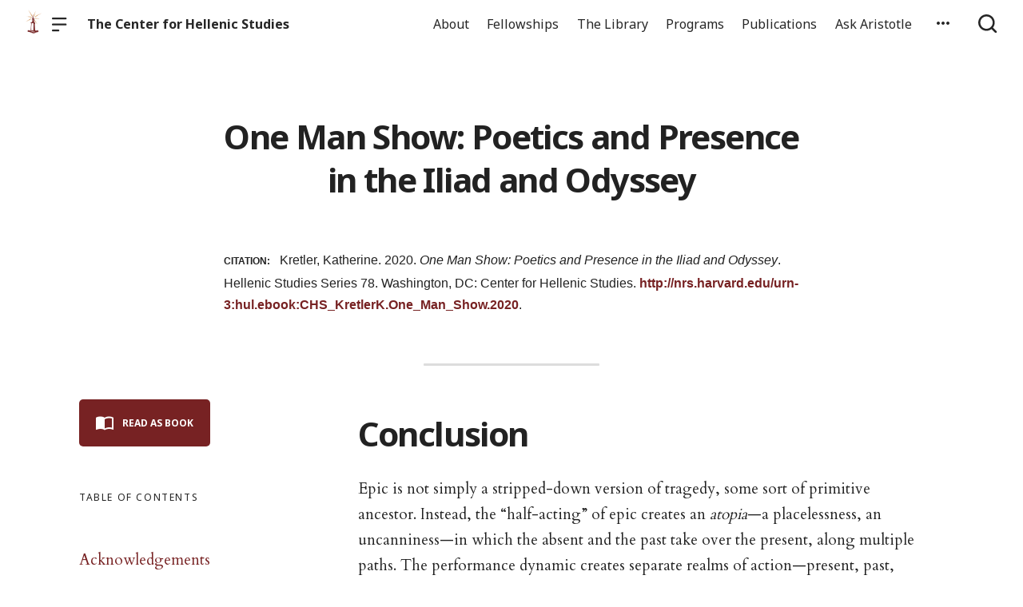

--- FILE ---
content_type: text/html; charset=UTF-8
request_url: https://chs.harvard.edu/chapter/conclusion-4/
body_size: 15962
content:

  <!doctype html>
<!--[if lt IE 9]><html class="no-js no-svg ie lt-ie9 lt-ie8 lt-ie7" lang="en-US"> <![endif]-->
<!--[if IE 9]><html class="no-js no-svg ie ie9 lt-ie9 lt-ie8" lang="en-US"> <![endif]-->
<!--[if gt IE 9]><!--><html class="no-js no-svg" lang="en-US"> <!--<![endif]-->
<head>
    <meta charset="UTF-8" />

    <meta name="description" content="Reassertion of the humanism of the ancient world">

    <link rel="stylesheet" href="https://chs.harvard.edu/wp-content/themes/orpheus/style.css" type="text/css" />
    <link rel="stylesheet" href="https://chs.harvard.edu/wp-content/themes/orpheus/static/css/draft.css" type="text/css" />
    <link rel="stylesheet" href="https://chs.harvard.edu/wp-content/themes/orpheus/static/css/draft-js-inline-toolbar-plugin.css" type="text/css" />
    <link rel="stylesheet" href="https://chs.harvard.edu/wp-content/themes/orpheus/static/css/draft-js-mention-plugin.css" type="text/css" />
    <link rel="stylesheet" href="https://chs.harvard.edu/wp-content/themes/orpheus/static/css/draftjs-inline-toolbar.css" type="text/css" />
    <link rel="stylesheet" href="https://chs.harvard.edu/wp-content/themes/orpheus/static/css/draftjs.css" type="text/css" />
    <link rel="stylesheet" href="https://chs.harvard.edu/wp-content/themes/orpheus/static/css/orpheus.css" type="text/css" />
    <link rel="stylesheet" href="https://chs.harvard.edu/wp-content/themes/orpheus/static/css/annotations.css" type="text/css" />
    <link rel="stylesheet" href="https://chs.harvard.edu/wp-content/themes/orpheus/static/css/chs.css" type="text/css" />
    <link rel="stylesheet" href="https://chs.harvard.edu/wp-content/themes/orpheus/static/css/publications.css" type="text/css" />
    <link rel="stylesheet" href="https://chs.harvard.edu/wp-content/themes/orpheus/static/css/chs-main.css" type="text/css" />
    <link rel="stylesheet" href="https://chs.harvard.edu/wp-content/themes/orpheus/static/css/main-site-home.css" type="text/css" />
    <link rel="stylesheet" href="https://chs.harvard.edu/wp-content/themes/orpheus/static/css/404.css" type="text/css" />
    <link rel="stylesheet" href="https://chs.harvard.edu/wp-content/themes/orpheus/static/css/pages.css" type="text/css" />
    <link rel="stylesheet" href="https://chs.harvard.edu/wp-content/themes/orpheus/static/css/responsive.css" type="text/css" />
    <link rel="stylesheet" href="https://chs.harvard.edu/wp-content/themes/orpheus/static/css/print.css" type="text/css" media="print" />
    <link rel="stylesheet" href="https://chs.harvard.edu/wp-content/themes/orpheus/static/css/custom.css" type="text/css" />
                
    <link rel="stylesheet" href="https://cdn.jsdelivr.net/npm/@mdi/font@5.8.55/css/materialdesignicons.min.css" type="text/css" />
    <meta http-equiv="Content-Type" content="text/html; charset=UTF-8" />
    <meta http-equiv="X-UA-Compatible" content="IE=edge">
    <meta name="viewport" content="width=device-width, initial-scale=1, user-scalable=no">
    <link rel="author" href="https://chs.harvard.edu/wp-content/themes/orpheus/humans.txt" />
    <link rel="pingback" href="https://chs.harvard.edu/xmlrpc.php" />
    <link rel="profile" href="http://gmpg.org/xfn/11">

          <link rel="apple-touch-icon" sizes="180x180" href="/wp-content/themes/orpheus/static/images/apple-touch-icon.png">
      <link rel="icon" type="image/png" sizes="32x32" href="/wp-content/themes/orpheus/static/images/favicon-32x32.png">
      <link rel="icon" type="image/png" sizes="16x16" href="/wp-content/themes/orpheus/static/images/favicon-16x16.png">
      <link rel="manifest" href="/wp-content/themes/orpheus/static/images/site.webmanifest">
    
    <meta name="theme-color" content="#000000">
    <script src="https://cdn.ravenjs.com/3.21.0/raven.min.js" crossorigin="anonymous"></script>
    <link href="https://fonts.googleapis.com/css?family=Noto+Sans:400,700|Cardo:300,400,700&subset=cyrillic,greek,latin-ext" rel="stylesheet">
    <link href="https://api.mapbox.com/mapbox-gl-js/v1.1.1/mapbox-gl.css" rel="stylesheet">
    <link rel="stylesheet" href="https://api.mapbox.com/mapbox-gl-js/plugins/mapbox-gl-geocoder/v4.4.1/mapbox-gl-geocoder.css">
    <script async defer="defer" src="https://www.googletagmanager.com/gtag/js?id=UA-36250260-17"></script>

          <!-- Global site tag (gtag.js) - Google Analytics -->
      <script async src="https://www.googletagmanager.com/gtag/js?id=UA-83607684-1"></script>
      <script>
        window.dataLayer = window.dataLayer || [];
        function gtag(){dataLayer.push(arguments);}
        gtag('js', new Date());

        gtag('config', 'UA-83607684-1');
      </script>
    

    <script async defer="defer" src="https://www.google.com/recaptcha/api.js" type="text/javascript"></script>
    <script async defer="defer" src="https://maps.googleapis.com/maps/api/js?key=AIzaSyAoZmCz1xYcNNa3XvFQeXkbafy-Gn6sp-0" type="text/javascript"></script>
    <script src='https://api.mapbox.com/mapbox-gl-js/v1.4.1/mapbox-gl.js'></script>
    <link href='https://api.mapbox.com/mapbox-gl-js/v1.4.1/mapbox-gl.css' rel='stylesheet' />

    <meta name='robots' content='index, follow, max-image-preview:large, max-snippet:-1, max-video-preview:-1' />
	<style>img:is([sizes="auto" i], [sizes^="auto," i]) { contain-intrinsic-size: 3000px 1500px }</style>
	
	<!-- This site is optimized with the Yoast SEO plugin v24.9 - https://yoast.com/wordpress/plugins/seo/ -->
	<title>Conclusion - The Center for Hellenic Studies</title>
	<link rel="canonical" href="https://chs.harvard.edu/chapter/conclusion-4/" />
	<meta property="og:locale" content="en_US" />
	<meta property="og:type" content="article" />
	<meta property="og:title" content="Conclusion - The Center for Hellenic Studies" />
	<meta property="og:description" content="&#013; &#013; Conclusion &#013; Epic is not simply a stripped-down version of tragedy, some sort of primitive ancestor. Instead, the “half-acting” of epic creates an atopia—a placelessness, an uncanniness—in which the absent and the past take over the present, along multiple paths. The performance dynamic creates separate realms of action—present, past, divine, human, living, dead—on [&hellip;]" />
	<meta property="og:url" content="https://chs.harvard.edu/chapter/conclusion-4/" />
	<meta property="og:site_name" content="The Center for Hellenic Studies" />
	<meta name="twitter:card" content="summary_large_image" />
	<meta name="twitter:label1" content="Est. reading time" />
	<meta name="twitter:data1" content="6 minutes" />
	<script type="application/ld+json" class="yoast-schema-graph">{"@context":"https://schema.org","@graph":[{"@type":"WebPage","@id":"https://chs.harvard.edu/chapter/conclusion-4/","url":"https://chs.harvard.edu/chapter/conclusion-4/","name":"Conclusion - The Center for Hellenic Studies","isPartOf":{"@id":"https://chs.harvard.edu/#website"},"datePublished":"2021-03-30T21:34:30+00:00","breadcrumb":{"@id":"https://chs.harvard.edu/chapter/conclusion-4/#breadcrumb"},"inLanguage":"en-US","potentialAction":[{"@type":"ReadAction","target":["https://chs.harvard.edu/chapter/conclusion-4/"]}]},{"@type":"BreadcrumbList","@id":"https://chs.harvard.edu/chapter/conclusion-4/#breadcrumb","itemListElement":[{"@type":"ListItem","position":1,"name":"Chapters","item":"https://chs.harvard.edu/chapter/"},{"@type":"ListItem","position":2,"name":"Conclusion"}]},{"@type":"WebSite","@id":"https://chs.harvard.edu/#website","url":"https://chs.harvard.edu/","name":"The Center for Hellenic Studies","description":"Reassertion of the humanism of the ancient world","potentialAction":[{"@type":"SearchAction","target":{"@type":"EntryPoint","urlTemplate":"https://chs.harvard.edu/?s={search_term_string}"},"query-input":{"@type":"PropertyValueSpecification","valueRequired":true,"valueName":"search_term_string"}}],"inLanguage":"en-US"}]}</script>
	<!-- / Yoast SEO plugin. -->


<link rel='dns-prefetch' href='//consent-manager.metomic.io' />
<link rel='stylesheet' id='wp-block-library-css' href='https://chs.harvard.edu/wp-includes/css/dist/block-library/style.min.css' type='text/css' media='all' />
<style id='classic-theme-styles-inline-css' type='text/css'>
/*! This file is auto-generated */
.wp-block-button__link{color:#fff;background-color:#32373c;border-radius:9999px;box-shadow:none;text-decoration:none;padding:calc(.667em + 2px) calc(1.333em + 2px);font-size:1.125em}.wp-block-file__button{background:#32373c;color:#fff;text-decoration:none}
</style>
<style id='pdfemb-pdf-embedder-viewer-style-inline-css' type='text/css'>
.wp-block-pdfemb-pdf-embedder-viewer{max-width:none}

</style>
<style id='filebird-block-filebird-gallery-style-inline-css' type='text/css'>
ul.filebird-block-filebird-gallery{margin:auto!important;padding:0!important;width:100%}ul.filebird-block-filebird-gallery.layout-grid{display:grid;grid-gap:20px;align-items:stretch;grid-template-columns:repeat(var(--columns),1fr);justify-items:stretch}ul.filebird-block-filebird-gallery.layout-grid li img{border:1px solid #ccc;box-shadow:2px 2px 6px 0 rgba(0,0,0,.3);height:100%;max-width:100%;-o-object-fit:cover;object-fit:cover;width:100%}ul.filebird-block-filebird-gallery.layout-masonry{-moz-column-count:var(--columns);-moz-column-gap:var(--space);column-gap:var(--space);-moz-column-width:var(--min-width);columns:var(--min-width) var(--columns);display:block;overflow:auto}ul.filebird-block-filebird-gallery.layout-masonry li{margin-bottom:var(--space)}ul.filebird-block-filebird-gallery li{list-style:none}ul.filebird-block-filebird-gallery li figure{height:100%;margin:0;padding:0;position:relative;width:100%}ul.filebird-block-filebird-gallery li figure figcaption{background:linear-gradient(0deg,rgba(0,0,0,.7),rgba(0,0,0,.3) 70%,transparent);bottom:0;box-sizing:border-box;color:#fff;font-size:.8em;margin:0;max-height:100%;overflow:auto;padding:3em .77em .7em;position:absolute;text-align:center;width:100%;z-index:2}ul.filebird-block-filebird-gallery li figure figcaption a{color:inherit}

</style>
<style id='global-styles-inline-css' type='text/css'>
:root{--wp--preset--aspect-ratio--square: 1;--wp--preset--aspect-ratio--4-3: 4/3;--wp--preset--aspect-ratio--3-4: 3/4;--wp--preset--aspect-ratio--3-2: 3/2;--wp--preset--aspect-ratio--2-3: 2/3;--wp--preset--aspect-ratio--16-9: 16/9;--wp--preset--aspect-ratio--9-16: 9/16;--wp--preset--color--black: #000000;--wp--preset--color--cyan-bluish-gray: #abb8c3;--wp--preset--color--white: #ffffff;--wp--preset--color--pale-pink: #f78da7;--wp--preset--color--vivid-red: #cf2e2e;--wp--preset--color--luminous-vivid-orange: #ff6900;--wp--preset--color--luminous-vivid-amber: #fcb900;--wp--preset--color--light-green-cyan: #7bdcb5;--wp--preset--color--vivid-green-cyan: #00d084;--wp--preset--color--pale-cyan-blue: #8ed1fc;--wp--preset--color--vivid-cyan-blue: #0693e3;--wp--preset--color--vivid-purple: #9b51e0;--wp--preset--color--kb-palette-2: #94383a;--wp--preset--color--kb-palette-3: #888888;--wp--preset--color--kb-palette-4: #888888;--wp--preset--color--kb-palette-5: #222222;--wp--preset--color--kb-palette-7: #ffffff;--wp--preset--color--kb-palette-1: #9abec2;--wp--preset--gradient--vivid-cyan-blue-to-vivid-purple: linear-gradient(135deg,rgba(6,147,227,1) 0%,rgb(155,81,224) 100%);--wp--preset--gradient--light-green-cyan-to-vivid-green-cyan: linear-gradient(135deg,rgb(122,220,180) 0%,rgb(0,208,130) 100%);--wp--preset--gradient--luminous-vivid-amber-to-luminous-vivid-orange: linear-gradient(135deg,rgba(252,185,0,1) 0%,rgba(255,105,0,1) 100%);--wp--preset--gradient--luminous-vivid-orange-to-vivid-red: linear-gradient(135deg,rgba(255,105,0,1) 0%,rgb(207,46,46) 100%);--wp--preset--gradient--very-light-gray-to-cyan-bluish-gray: linear-gradient(135deg,rgb(238,238,238) 0%,rgb(169,184,195) 100%);--wp--preset--gradient--cool-to-warm-spectrum: linear-gradient(135deg,rgb(74,234,220) 0%,rgb(151,120,209) 20%,rgb(207,42,186) 40%,rgb(238,44,130) 60%,rgb(251,105,98) 80%,rgb(254,248,76) 100%);--wp--preset--gradient--blush-light-purple: linear-gradient(135deg,rgb(255,206,236) 0%,rgb(152,150,240) 100%);--wp--preset--gradient--blush-bordeaux: linear-gradient(135deg,rgb(254,205,165) 0%,rgb(254,45,45) 50%,rgb(107,0,62) 100%);--wp--preset--gradient--luminous-dusk: linear-gradient(135deg,rgb(255,203,112) 0%,rgb(199,81,192) 50%,rgb(65,88,208) 100%);--wp--preset--gradient--pale-ocean: linear-gradient(135deg,rgb(255,245,203) 0%,rgb(182,227,212) 50%,rgb(51,167,181) 100%);--wp--preset--gradient--electric-grass: linear-gradient(135deg,rgb(202,248,128) 0%,rgb(113,206,126) 100%);--wp--preset--gradient--midnight: linear-gradient(135deg,rgb(2,3,129) 0%,rgb(40,116,252) 100%);--wp--preset--font-size--small: 13px;--wp--preset--font-size--medium: 20px;--wp--preset--font-size--large: 36px;--wp--preset--font-size--x-large: 42px;--wp--preset--spacing--20: 0.44rem;--wp--preset--spacing--30: 0.67rem;--wp--preset--spacing--40: 1rem;--wp--preset--spacing--50: 1.5rem;--wp--preset--spacing--60: 2.25rem;--wp--preset--spacing--70: 3.38rem;--wp--preset--spacing--80: 5.06rem;--wp--preset--shadow--natural: 6px 6px 9px rgba(0, 0, 0, 0.2);--wp--preset--shadow--deep: 12px 12px 50px rgba(0, 0, 0, 0.4);--wp--preset--shadow--sharp: 6px 6px 0px rgba(0, 0, 0, 0.2);--wp--preset--shadow--outlined: 6px 6px 0px -3px rgba(255, 255, 255, 1), 6px 6px rgba(0, 0, 0, 1);--wp--preset--shadow--crisp: 6px 6px 0px rgba(0, 0, 0, 1);}:where(.is-layout-flex){gap: 0.5em;}:where(.is-layout-grid){gap: 0.5em;}body .is-layout-flex{display: flex;}.is-layout-flex{flex-wrap: wrap;align-items: center;}.is-layout-flex > :is(*, div){margin: 0;}body .is-layout-grid{display: grid;}.is-layout-grid > :is(*, div){margin: 0;}:where(.wp-block-columns.is-layout-flex){gap: 2em;}:where(.wp-block-columns.is-layout-grid){gap: 2em;}:where(.wp-block-post-template.is-layout-flex){gap: 1.25em;}:where(.wp-block-post-template.is-layout-grid){gap: 1.25em;}.has-black-color{color: var(--wp--preset--color--black) !important;}.has-cyan-bluish-gray-color{color: var(--wp--preset--color--cyan-bluish-gray) !important;}.has-white-color{color: var(--wp--preset--color--white) !important;}.has-pale-pink-color{color: var(--wp--preset--color--pale-pink) !important;}.has-vivid-red-color{color: var(--wp--preset--color--vivid-red) !important;}.has-luminous-vivid-orange-color{color: var(--wp--preset--color--luminous-vivid-orange) !important;}.has-luminous-vivid-amber-color{color: var(--wp--preset--color--luminous-vivid-amber) !important;}.has-light-green-cyan-color{color: var(--wp--preset--color--light-green-cyan) !important;}.has-vivid-green-cyan-color{color: var(--wp--preset--color--vivid-green-cyan) !important;}.has-pale-cyan-blue-color{color: var(--wp--preset--color--pale-cyan-blue) !important;}.has-vivid-cyan-blue-color{color: var(--wp--preset--color--vivid-cyan-blue) !important;}.has-vivid-purple-color{color: var(--wp--preset--color--vivid-purple) !important;}.has-black-background-color{background-color: var(--wp--preset--color--black) !important;}.has-cyan-bluish-gray-background-color{background-color: var(--wp--preset--color--cyan-bluish-gray) !important;}.has-white-background-color{background-color: var(--wp--preset--color--white) !important;}.has-pale-pink-background-color{background-color: var(--wp--preset--color--pale-pink) !important;}.has-vivid-red-background-color{background-color: var(--wp--preset--color--vivid-red) !important;}.has-luminous-vivid-orange-background-color{background-color: var(--wp--preset--color--luminous-vivid-orange) !important;}.has-luminous-vivid-amber-background-color{background-color: var(--wp--preset--color--luminous-vivid-amber) !important;}.has-light-green-cyan-background-color{background-color: var(--wp--preset--color--light-green-cyan) !important;}.has-vivid-green-cyan-background-color{background-color: var(--wp--preset--color--vivid-green-cyan) !important;}.has-pale-cyan-blue-background-color{background-color: var(--wp--preset--color--pale-cyan-blue) !important;}.has-vivid-cyan-blue-background-color{background-color: var(--wp--preset--color--vivid-cyan-blue) !important;}.has-vivid-purple-background-color{background-color: var(--wp--preset--color--vivid-purple) !important;}.has-black-border-color{border-color: var(--wp--preset--color--black) !important;}.has-cyan-bluish-gray-border-color{border-color: var(--wp--preset--color--cyan-bluish-gray) !important;}.has-white-border-color{border-color: var(--wp--preset--color--white) !important;}.has-pale-pink-border-color{border-color: var(--wp--preset--color--pale-pink) !important;}.has-vivid-red-border-color{border-color: var(--wp--preset--color--vivid-red) !important;}.has-luminous-vivid-orange-border-color{border-color: var(--wp--preset--color--luminous-vivid-orange) !important;}.has-luminous-vivid-amber-border-color{border-color: var(--wp--preset--color--luminous-vivid-amber) !important;}.has-light-green-cyan-border-color{border-color: var(--wp--preset--color--light-green-cyan) !important;}.has-vivid-green-cyan-border-color{border-color: var(--wp--preset--color--vivid-green-cyan) !important;}.has-pale-cyan-blue-border-color{border-color: var(--wp--preset--color--pale-cyan-blue) !important;}.has-vivid-cyan-blue-border-color{border-color: var(--wp--preset--color--vivid-cyan-blue) !important;}.has-vivid-purple-border-color{border-color: var(--wp--preset--color--vivid-purple) !important;}.has-vivid-cyan-blue-to-vivid-purple-gradient-background{background: var(--wp--preset--gradient--vivid-cyan-blue-to-vivid-purple) !important;}.has-light-green-cyan-to-vivid-green-cyan-gradient-background{background: var(--wp--preset--gradient--light-green-cyan-to-vivid-green-cyan) !important;}.has-luminous-vivid-amber-to-luminous-vivid-orange-gradient-background{background: var(--wp--preset--gradient--luminous-vivid-amber-to-luminous-vivid-orange) !important;}.has-luminous-vivid-orange-to-vivid-red-gradient-background{background: var(--wp--preset--gradient--luminous-vivid-orange-to-vivid-red) !important;}.has-very-light-gray-to-cyan-bluish-gray-gradient-background{background: var(--wp--preset--gradient--very-light-gray-to-cyan-bluish-gray) !important;}.has-cool-to-warm-spectrum-gradient-background{background: var(--wp--preset--gradient--cool-to-warm-spectrum) !important;}.has-blush-light-purple-gradient-background{background: var(--wp--preset--gradient--blush-light-purple) !important;}.has-blush-bordeaux-gradient-background{background: var(--wp--preset--gradient--blush-bordeaux) !important;}.has-luminous-dusk-gradient-background{background: var(--wp--preset--gradient--luminous-dusk) !important;}.has-pale-ocean-gradient-background{background: var(--wp--preset--gradient--pale-ocean) !important;}.has-electric-grass-gradient-background{background: var(--wp--preset--gradient--electric-grass) !important;}.has-midnight-gradient-background{background: var(--wp--preset--gradient--midnight) !important;}.has-small-font-size{font-size: var(--wp--preset--font-size--small) !important;}.has-medium-font-size{font-size: var(--wp--preset--font-size--medium) !important;}.has-large-font-size{font-size: var(--wp--preset--font-size--large) !important;}.has-x-large-font-size{font-size: var(--wp--preset--font-size--x-large) !important;}
:where(.wp-block-post-template.is-layout-flex){gap: 1.25em;}:where(.wp-block-post-template.is-layout-grid){gap: 1.25em;}
:where(.wp-block-columns.is-layout-flex){gap: 2em;}:where(.wp-block-columns.is-layout-grid){gap: 2em;}
:root :where(.wp-block-pullquote){font-size: 1.5em;line-height: 1.6;}
</style>
<link rel='stylesheet' id='ask-aristotle-style-css' href='https://chs.harvard.edu/wp-content/plugins/ask-aristotle/build/assets/index.css' type='text/css' media='all' />
<link rel='stylesheet' id='hide-admin-bar-based-on-user-roles-css' href='https://chs.harvard.edu/wp-content/plugins/hide-admin-bar-based-on-user-roles/public/css/hide-admin-bar-based-on-user-roles-public.css' type='text/css' media='all' />
<style id='kadence-blocks-global-variables-inline-css' type='text/css'>
:root {--global-kb-font-size-sm:clamp(0.8rem, 0.73rem + 0.217vw, 0.9rem);--global-kb-font-size-md:clamp(1.1rem, 0.995rem + 0.326vw, 1.25rem);--global-kb-font-size-lg:clamp(1.75rem, 1.576rem + 0.543vw, 2rem);--global-kb-font-size-xl:clamp(2.25rem, 1.728rem + 1.63vw, 3rem);--global-kb-font-size-xxl:clamp(2.5rem, 1.456rem + 3.26vw, 4rem);--global-kb-font-size-xxxl:clamp(2.75rem, 0.489rem + 7.065vw, 6rem);}:root {--global-palette1: #3182CE;--global-palette2: #2B6CB0;--global-palette3: #1A202C;--global-palette4: #2D3748;--global-palette5: #4A5568;--global-palette6: #718096;--global-palette7: #EDF2F7;--global-palette8: #F7FAFC;--global-palette9: #ffffff;}
</style>
<style id="kadence_blocks_palette_css">:root .has-kb-palette-2-color{color:#94383a}:root .has-kb-palette-2-background-color{background-color:#94383a}:root .has-kb-palette-3-color{color:#b7b7b7}:root .has-kb-palette-3-background-color{background-color:#b7b7b7}:root .has-kb-palette-3-color{color:#888888}:root .has-kb-palette-3-background-color{background-color:#888888}:root .has-kb-palette-4-color{color:#888888}:root .has-kb-palette-4-background-color{background-color:#888888}:root .has-kb-palette-5-color{color:#222222}:root .has-kb-palette-5-background-color{background-color:#222222}:root .has-kb-palette-7-color{color:#ffffff}:root .has-kb-palette-7-background-color{background-color:#ffffff}:root .has-kb-palette-1-color{color:#9abec2}:root .has-kb-palette-1-background-color{background-color:#9abec2}</style><script type="text/javascript" src="https://chs.harvard.edu/wp-includes/js/jquery/jquery.min.js" id="jquery-core-js"></script>
<script type="text/javascript" src="https://chs.harvard.edu/wp-includes/js/jquery/jquery-migrate.min.js" id="jquery-migrate-js"></script>
<script type="text/javascript" src="https://chs.harvard.edu/wp-content/plugins/hide-admin-bar-based-on-user-roles/public/js/hide-admin-bar-based-on-user-roles-public.js" id="hide-admin-bar-based-on-user-roles-js"></script>
<link rel="https://api.w.org/" href="https://chs.harvard.edu/wp-json/" /><link rel="alternate" title="JSON" type="application/json" href="https://chs.harvard.edu/wp-json/wp/v2/chapter/228577" /><link rel='shortlink' href='https://chs.harvard.edu/?p=228577' />
<link rel="alternate" title="oEmbed (JSON)" type="application/json+oembed" href="https://chs.harvard.edu/wp-json/oembed/1.0/embed?url=https%3A%2F%2Fchs.harvard.edu%2Fchapter%2Fconclusion-4%2F" />
<link rel="alternate" title="oEmbed (XML)" type="text/xml+oembed" href="https://chs.harvard.edu/wp-json/oembed/1.0/embed?url=https%3A%2F%2Fchs.harvard.edu%2Fchapter%2Fconclusion-4%2F&#038;format=xml" />
		<style type="text/css" id="wp-custom-css">
			
.post .wp-block-image img {
  height: initial;
}
.post.-blog .wp-block-image {
/* 	take this out if img gets weird */
	margin:0;
}

.articleContent hr {
	margin: 2rem auto;
	max-width: 600px;
}

.page hr {
	height: 2px;
}

.articleContent h2 {
	margin-top: 0;
}

.signUpCallToAction, .featureBlock {
	margin: 2rem 0;
	border-radius: 0;
}
.signUpCallToAction {
	margin: 0;
}

dl {
  display: block;
  margin-top: 1em;
  margin-bottom: 1em;
  margin-left: 0;
  margin-right: 0;
	font-family: Cardo;
}

dt { 
	margin-left: 60px;
}

dd { 
  display: block;
  margin-left: 40px;
}

has-text-align-center {
	text-align: center;
}

.gloria-columns {
        -webkit-columns: 2 3rem;
        -moz-columns: 2 3rem;
        columns: 3 3rem;
        -webkit-column-gap: 1em;
        -moz-column-gap: 1em;
        column-gap: 1em;

      }

.bibl {
    text-align: right;
    margin-top: 0.4em;
}

.bibl2 {
  margin-left: 0.5em;
  text-indent: -0.5em;
  margin-top: 0.4em;
}

.inlineCitation {
  margin-left: 1.25em;
  margin-bottom: 0.4em;
}

figcaption {
	padding: .5rem .5rem 1.2rem!important;
	text-align: left }

.wp-block-button a {
	text-decoration:none;
	font-weight: bold;
	text-transform: uppercase;
}

		</style>
		
  </head>

<body class="wp-singular chapter-template-default single single-chapter postid-228577 wp-theme-orpheus -mainSite  -chs" data-template="base.twig">
<noscript class="noJavascriptMessage">
  <style>
    body,
    html {
      margin: 0;
      padding: 0;
    }

    .noJavascriptMessage {
      align-items: center;
      display: flex;
      font-family: "Trueno", -apple-system, BlinkMacSystemFont, "Helvetica Neue", Helvetica, sans-serif;
      justify-content: center;
      margin: 0;
      min-height: 100vh;
      padding: 0;
    }

    .noJavascriptMessage > div {
      max-width: 500px;
      padding: 20px;
      text-align: center;
    }

    .noJavascriptMessage svg {
      height: 100px;
      margin-bottom: 40px;
    }
  </style>
  <div>
    <svg width="150px" height="146px" viewbox="0 0 150 146" version="1.1" xmlns="http://www.w3.org/2000/svg" xmlns:xlink="http://www.w3.org/1999/xlink">
      <path
        d="M75.016497,145.4 C31.816497,145.4 0.816497,113.2 0.816497,73.4 L0.816497,73 C0.816497,33.2 32.216497,0.6 75.416497,0.6 C118.616497,0.6 149.616497,32.8 149.616497,72.6 L149.616497,73 C149.616497,112.8 118.216497,145.4 75.016497,145.4 Z M75.416497,117 C100.216497,117 117.416497,97.4 117.416497,73.4 L117.416497,73 C117.416497,49 99.816497,29 75.016497,29 C50.216497,29 33.016497,48.6 33.016497,72.6 L33.016497,73 C33.016497,97 50.616497,117 75.416497,117 Z"
        id="O"
        fill="#000000"></path>
    </svg>
    <p>Enable JavaScript and refresh the page to view the Center for Hellenic Studies website.</p>
    <p>
      <a href="https://www.enable-javascript.com/" target="_blank">See how to enable JavaScript in your browser.</a>
    </p>
  </div>
</noscript>

<div id="root">
  <div>
      <header class="headerExternal
      -light
  " data-html2canvas-ignore="true">
  <div class="headerExternalDefault">
    <div class="headerExternalSite">
                  <a class="headerLogo" href="//chs.harvard.edu">
          <img src="/wp-content/themes/orpheus/static/images/chs_logo_lighthouse.png"/>
              </a>
              <button class="headerExternalButton headerExternalSiteMenuButton menuButton showMenuButton" href="/">
          <svg viewbox="0 0 30 30">
            <path
              d="M13.0518223,24.12 C13.8486533,24.12 14.4946125,24.7708056 14.4946125,25.5586857 L14.4946125,25.8973143 C14.4946125,26.6918785 13.8530946,27.336 13.0518223,27.336 L1.4427902,27.336 C0.645959177,27.336 0,26.6851944 0,25.8973143 L0,25.5586857 C0,24.7641215 0.641517873,24.12 1.4427902,24.12 L13.0518223,24.12 Z M27.5516448,12.864 C28.3455984,12.864 28.989225,13.5148056 28.989225,14.3026857 L28.989225,14.6413143 C28.989225,15.4358785 28.3430988,16.08 27.5516448,16.08 L1.43758018,16.08 C0.643626568,16.08 0,15.4291944 0,14.6413143 L0,14.3026857 C0,13.5081215 0.646126216,12.864 1.43758018,12.864 L27.5516448,12.864 Z M27.5516448,1.608 C28.3455984,1.608 28.989225,2.25880559 28.989225,3.04668573 L28.989225,3.38531427 C28.989225,4.17987846 28.3430988,4.824 27.5516448,4.824 L1.43758018,4.824 C0.643626568,4.824 0,4.17319441 0,3.38531427 L0,3.04668573 C0,2.25212154 0.646126216,1.608 1.43758018,1.608 L27.5516448,1.608 Z"
              id="path-1"></path>
          </svg>
        </button>
        <button class="headerExternalButton headerExternalSiteMenuButton hideMenuButton" href="/">
          <i class="mdi mdi-close"></i>
        </button>
                    <a class="headerExternalSiteArchiveTitle" href="/">
          The Center for Hellenic Studies
        </a>
          </div>

      <ul class="headerExternalNav">
          <li class="headerMenuItem headerExternalNavLinkHideOnMobile headerMenuToggleButton   menu-item menu-item-type-post_type menu-item-object-page menu-item-168589 menu-item-has-children">
  <a target="" href="https://chs.harvard.edu/about/">About</a>

      <div class="dropdownHeaderMenu" role="tooltip">
      <div
        class="jss88 jss92 jss89"
        id="menu-list-grow"
        style="opacity: 1; transform: scale(1, 1) translateZ(0px); transform-origin: center top; transition: opacity 253ms cubic-bezier(0.4, 0, 0.2, 1) 0ms, transform 168ms cubic-bezier(0.4, 0, 0.2, 1) 0ms;">
        <ul class="jss115 jss116 headerExternalSecondaryNav" role="menu">
                      <li >
              <a role="menuitem" href="https://chs.harvard.edu/category/news/">
                News
              </a>
                          </li>
                      <li >
              <a role="menuitem" href="https://chs.harvard.edu/history-of-the-center-for-hellenic-studies/">
                History
              </a>
                          </li>
                      <li >
              <a role="menuitem" href="https://greece.chs.harvard.edu">
                CHS Greece
              </a>
                          </li>
                      <li >
              <a role="menuitem" href="https://chs.harvard.edu/about/personnel/">
                Personnel
              </a>
                          </li>
                      <li >
              <a role="menuitem" href="https://chs.harvard.edu/about/visit-us/">
                Visit Us
              </a>
                          </li>
                      <li >
              <a role="menuitem" href="https://chs.harvard.edu/careers/">
                Careers
              </a>
                          </li>
                      <li >
              <a role="menuitem" href="https://chs.harvard.edu/community-values/">
                Community Values
              </a>
                          </li>
                      <li >
              <a role="menuitem" href="https://chs.harvard.edu/about/contact/">
                Contact
              </a>
                          </li>
                  </ul>
      </div>
    </div>
  </li>
          <li class="headerMenuItem headerExternalNavLinkHideOnMobile headerMenuToggleButton   menu-item menu-item-type-post_type menu-item-object-page menu-item-168809 menu-item-has-children">
  <a target="" href="https://chs.harvard.edu/fellowships/">Fellowships</a>

      <div class="dropdownHeaderMenu" role="tooltip">
      <div
        class="jss88 jss92 jss89"
        id="menu-list-grow"
        style="opacity: 1; transform: scale(1, 1) translateZ(0px); transform-origin: center top; transition: opacity 253ms cubic-bezier(0.4, 0, 0.2, 1) 0ms, transform 168ms cubic-bezier(0.4, 0, 0.2, 1) 0ms;">
        <ul class="jss115 jss116 headerExternalSecondaryNav" role="menu">
                      <li >
              <a role="menuitem" href="https://chs.harvard.edu/fellowships/current-fellows/">
                Current Fellows in Hellenic Studies
              </a>
                          </li>
                      <li >
              <a role="menuitem" href="https://chs.harvard.edu/fellowships/previous-fellows/">
                Previous Fellows
              </a>
                          </li>
                      <li >
              <a role="menuitem" href="https://chs.harvard.edu/frequently-asked-questions/">
                Frequently Asked Questions
              </a>
                          </li>
                  </ul>
      </div>
    </div>
  </li>
          <li class="headerMenuItem headerExternalNavLinkHideOnMobile headerMenuToggleButton   menu-item menu-item-type-post_type menu-item-object-page menu-item-181660 menu-item-has-children">
  <a target="" href="https://chs.harvard.edu/library/">The Library</a>

      <div class="dropdownHeaderMenu" role="tooltip">
      <div
        class="jss88 jss92 jss89"
        id="menu-list-grow"
        style="opacity: 1; transform: scale(1, 1) translateZ(0px); transform-origin: center top; transition: opacity 253ms cubic-bezier(0.4, 0, 0.2, 1) 0ms, transform 168ms cubic-bezier(0.4, 0, 0.2, 1) 0ms;">
        <ul class="jss115 jss116 headerExternalSecondaryNav" role="menu">
                      <li >
              <a role="menuitem" href="https://chs.harvard.edu/library-beginnings/">
                Library Beginnings
              </a>
                          </li>
                      <li >
              <a role="menuitem" href="https://chs.harvard.edu/accessing-the-library/">
                Accessing the Library
              </a>
                          </li>
                      <li >
              <a role="menuitem" href="https://chs.harvard.edu/the-library-space/">
                The Library Space
              </a>
                          </li>
                      <li >
              <a role="menuitem" href="https://chs.harvard.edu/navigating-the-collection-and-hollis/">
                Navigating the Collection and HOLLIS
              </a>
                          </li>
                      <li >
              <a role="menuitem" href="https://chs.harvard.edu/collection-areas-and-databases/">
                Collection Areas and Databases
              </a>
                          </li>
                      <li >
              <a role="menuitem" href="https://chs.harvard.edu/local-libraries/">
                Local Libraries
              </a>
                          </li>
                      <li >
              <a role="menuitem" href="https://chs.harvard.edu/library-book-exhibits/">
                Library Exhibits
              </a>
                          </li>
                      <li >
              <a role="menuitem" href="https://chs.harvard.edu/new-books/">
                New Books
              </a>
                          </li>
                  </ul>
      </div>
    </div>
  </li>
          <li class="headerMenuItem headerExternalNavLinkHideOnMobile headerMenuToggleButton   menu-item menu-item-type-post_type menu-item-object-page menu-item-234640 menu-item-has-children">
  <a target="" href="https://chs.harvard.edu/programs/">Programs</a>

      <div class="dropdownHeaderMenu" role="tooltip">
      <div
        class="jss88 jss92 jss89"
        id="menu-list-grow"
        style="opacity: 1; transform: scale(1, 1) translateZ(0px); transform-origin: center top; transition: opacity 253ms cubic-bezier(0.4, 0, 0.2, 1) 0ms, transform 168ms cubic-bezier(0.4, 0, 0.2, 1) 0ms;">
        <ul class="jss115 jss116 headerExternalSecondaryNav" role="menu">
                      <li >
              <a role="menuitem" href="/event">
                Events
              </a>
                          </li>
                      <li >
              <a role="menuitem" href="https://chs.harvard.edu/programs/scholars-in-training-summer-program/">
                Scholars-in-Training Summer Program
              </a>
                          </li>
                      <li >
              <a role="menuitem" href="https://chs.harvard.edu/permanent-collection/">
                Current Exhibits
              </a>
                          </li>
                      <li >
              <a role="menuitem" href="https://chs.harvard.edu/programs/grants/">
                Grants
              </a>
                          </li>
                      <li >
              <a role="menuitem" href="https://chs.harvard.edu/programs/student-programs/">
                Student Opportunities
              </a>
                          </li>
                      <li >
              <a role="menuitem" href="https://chs.harvard.edu/program-proposal-guidelines/">
                Program Proposals
              </a>
                          </li>
                  </ul>
      </div>
    </div>
  </li>
          <li class="headerMenuItem headerExternalNavLinkHideOnMobile headerMenuToggleButton   menu-item menu-item-type-custom menu-item-object-custom menu-item-168818 menu-item-has-children">
  <a target="" href="/publications">Publications</a>

      <div class="dropdownHeaderMenu" role="tooltip">
      <div
        class="jss88 jss92 jss89"
        id="menu-list-grow"
        style="opacity: 1; transform: scale(1, 1) translateZ(0px); transform-origin: center top; transition: opacity 253ms cubic-bezier(0.4, 0, 0.2, 1) 0ms, transform 168ms cubic-bezier(0.4, 0, 0.2, 1) 0ms;">
        <ul class="jss115 jss116 headerExternalSecondaryNav" role="menu">
                      <li >
              <a role="menuitem" href="https://chs.harvard.edu/introduction-to-online-publications-2/">
                Introduction to Online Publications
              </a>
                          </li>
                      <li >
              <a role="menuitem" href="https://chs.harvard.edu/books/">
                Books
              </a>
                          </li>
                      <li >
              <a role="menuitem" href="https://chs.harvard.edu/curated-articles/">
                Articles
              </a>
                          </li>
                      <li >
              <a role="menuitem" href="https://chs.harvard.edu/primary-source/">
                Primary Texts
              </a>
                          </li>
                      <li >
              <a role="menuitem" href="https://research-bulletin.chs.harvard.edu">
                Research Bulletin
              </a>
                          </li>
                      <li >
              <a role="menuitem" href="https://chs.harvard.edu/preprints-from-the-new-euripides-conference/">
                Preprints
              </a>
                          </li>
                      <li >
              <a role="menuitem" href="https://chs.harvard.edu/resources-for-authors/">
                Prospective Authors
              </a>
                          </li>
                      <li >
              <a role="menuitem" href="https://chs.harvard.edu/browse-online-publications/">
                Browse
              </a>
                          </li>
                  </ul>
      </div>
    </div>
  </li>
          <li class="headerMenuItem headerExternalNavLinkHideOnMobile headerMenuToggleButton   menu-item menu-item-type-post_type menu-item-object-page menu-item-237529">
  <a target="" href="https://chs.harvard.edu/ask-aristotle/">Ask Aristotle</a>

  </li>
    
    
          <li>
        <button class="jss7 jss1 headerExternalButton headerMenuToggleButton" tabindex="0" type="button" aria-owns="menu-list-grow" aria-haspopup="true">
          <span class="jss6">
            <svg class="jss10" focusable="false" viewbox="0 0 24 24" aria-hidden="true" role="presentation">
              <path fill="none" d="M0 0h24v24H0z"></path>
              <path d="M6 10c-1.1 0-2 .9-2 2s.9 2 2 2 2-.9 2-2-.9-2-2-2zm12 0c-1.1 0-2 .9-2 2s.9 2 2 2 2-.9 2-2-.9-2-2-2zm-6 0c-1.1 0-2 .9-2 2s.9 2 2 2 2-.9 2-2-.9-2-2-2z"></path>
            </svg>
          </span>
          <span class="jss19"></span>
          <div class="dropdownHeaderMenu -authHeaderMenu" role="tooltip">
  <div class="jss88 jss92 jss89" id="menu-list-grow" style="opacity: 1; transform: scale(1, 1) translateZ(0px); transform-origin: center top; transition: opacity 253ms cubic-bezier(0.4, 0, 0.2, 1) 0ms, transform 168ms cubic-bezier(0.4, 0, 0.2, 1) 0ms;">
    <ul class="jss115 jss116 headerExternalSecondaryNav" role="menu">
              <li tabindex="0">
          <a class="jss7 jss122 jss125 jss130 jss131 jss119 jss120" tabindex="-1" role="menuitem" href="/wp-login.php">
            Log in
          </a>
        </li>
              </ul>
  </div>
</div>        </button>
      </li>
        <li>
      <button class="headerExternalButton headerExternalButtonSearch showMenuButton headerExternalButtonSearchFocusInput" type="button">
        <svg viewbox="0 0 30 30">
          <path
            d="M12.8841,0 C19.9997919,0 25.7682,5.75940898 25.7682,12.864 C25.7682,15.8364395 24.7584733,18.5734126 23.0628032,20.751641 L28.5175168,26.1989723 C29.1464611,26.8269354 29.1464611,27.8450646 28.5175168,28.4730277 C27.8885726,29.1009908 26.8688524,29.1009908 26.2399082,28.4730277 L26.2399082,28.4730277 L20.7840655,23.0268238 C18.6024335,24.7198485 15.8611839,25.728 12.8841,25.728 C5.76840806,25.728 0,19.968591 0,12.864 C0,5.75940898 5.76840806,0 12.8841,0 Z M12.8841,3.216 C7.54733104,3.216 3.221025,7.53555673 3.221025,12.864 C3.221025,18.1924433 7.54733104,22.512 12.8841,22.512 C18.220869,22.512 22.547175,18.1924433 22.547175,12.864 C22.547175,7.53555673 18.220869,3.216 12.8841,3.216 Z"
            id="path-1"></path>
        </svg>
      </button>
      <button class="headerExternalButton headerExternalButtonSearch hideMenuButton" type="button">
        <svg viewbox="0 0 30 30">
          <path
            d="M12.8841,0 C19.9997919,0 25.7682,5.75940898 25.7682,12.864 C25.7682,15.8364395 24.7584733,18.5734126 23.0628032,20.751641 L28.5175168,26.1989723 C29.1464611,26.8269354 29.1464611,27.8450646 28.5175168,28.4730277 C27.8885726,29.1009908 26.8688524,29.1009908 26.2399082,28.4730277 L26.2399082,28.4730277 L20.7840655,23.0268238 C18.6024335,24.7198485 15.8611839,25.728 12.8841,25.728 C5.76840806,25.728 0,19.968591 0,12.864 C0,5.75940898 5.76840806,0 12.8841,0 Z M12.8841,3.216 C7.54733104,3.216 3.221025,7.53555673 3.221025,12.864 C3.221025,18.1924433 7.54733104,22.512 12.8841,22.512 C18.220869,22.512 22.547175,18.1924433 22.547175,12.864 C22.547175,7.53555673 18.220869,3.216 12.8841,3.216 Z"
            id="path-1"></path>
        </svg>
      </button>
    </li>
  </ul>

    <div class="headerMenu">
      <div class="headerMenuInner">
        <form class="textsearchForm" id="search_form" action="/search">
          <input id="header_external_search" type="text" placeholder="Search for topics, articles, and authors . . ." name="s"/>
        </form>

        <div class="headerMenuColumns">
      
<ul>
  <li>
    <h4>
      <a target="" href="https://chs.harvard.edu/about/">About</a>
    </h4>
  </li>

      <li>
      <a href="https://chs.harvard.edu/history-of-the-center-for-hellenic-studies/">
        History
      </a>
          </li>
      <li>
      <a href="https://chs.harvard.edu/about/personnel/">
        Personnel
      </a>
          </li>
      <li>
      <a href="https://greece.chs.harvard.edu">
        CHS Greece
      </a>
          </li>
      <li>
      <a href="https://chs.harvard.edu/about/visit-us/">
        Visit Us
      </a>
          </li>
      <li>
      <a href="https://chs.harvard.edu/careers/">
        Careers
      </a>
          </li>
      <li>
      <a href="https://chs.harvard.edu/community-values/">
        Community Values
      </a>
          </li>
      <li>
      <a href="https://chs.harvard.edu/about/contact/">
        Contact Us
      </a>
          </li>
  
</ul>
      
<ul>
  <li>
    <h4>
      <a target="" href="https://chs.harvard.edu/fellowships/">Fellowships</a>
    </h4>
  </li>

      <li>
      <a href="https://chs.harvard.edu/fellowships/fellowships-hellenic-studies/">
        Fellowships in Hellenic Studies
      </a>
          </li>
      <li>
      <a href="https://chs.harvard.edu/fellowships/hellenic-studies-fellowships-greece-cyprus/">
        Early Career Fellowships
      </a>
          </li>
      <li>
      <a href="https://chs.harvard.edu/summer-fellowships-in-hellenic-studies-2025/">
        Summer Fellowships
      </a>
          </li>
      <li>
      <a href="https://chs.harvard.edu/chs-institute-of-historical-research-joint-fellowship-in-hellenic-studies/">
        CHS-IHR Joint Fellowship
      </a>
          </li>
      <li>
      <a href="https://chs.harvard.edu/fellowships/current-fellows/">
        Current Fellows in Hellenic Studies
      </a>
          </li>
      <li>
      <a href="https://chs.harvard.edu/fellowships/previous-fellows/">
        Previous Fellows
      </a>
              <a class="grandchild" role="menuitem" href="https://chs.harvard.edu/fellowships/previous-fellows/fellows-chronological-lists/">
          Previous Fellows – Chronological Lists
        </a>
          </li>
  
</ul>
      
<ul>
  <li>
    <h4>
      <a target="" href="https://chs.harvard.edu/library/">The Library</a>
    </h4>
  </li>

      <li>
      <a href="https://chs.harvard.edu/accessing-the-library/">
        Accessing the Library
      </a>
          </li>
      <li>
      <a href="https://chs.harvard.edu/navigating-the-collection-and-hollis/">
        Navigating the Collection and HOLLIS
      </a>
          </li>
      <li>
      <a href="https://chs.harvard.edu/library-book-exhibits/">
        Library Exhibits
      </a>
          </li>
      <li>
      <a href="https://chs.harvard.edu/new-books/">
        New Books
      </a>
          </li>
      <li>
      <a href="/publications">
        Publications
      </a>
              <a class="grandchild" role="menuitem" href="/curated-articles/">
          Articles
        </a>
              <a class="grandchild" role="menuitem" href="/books/">
          Books
        </a>
              <a class="grandchild" role="menuitem" href="/primary-source/">
          Primary Texts
        </a>
              <a class="grandchild" role="menuitem" href="/serials">
          Serials
        </a>
              <a class="grandchild" role="menuitem" href="https://chs.harvard.edu/resources-for-authors/">
          Prospective Authors
        </a>
          </li>
  
</ul>
      
<ul>
  <li>
    <h4>
      <a target="" href="https://chs.harvard.edu/programs/">Programs</a>
    </h4>
  </li>

      <li>
      <a href="/event">
        Events
      </a>
          </li>
      <li>
      <a href="https://chs.harvard.edu/programs/scholars-in-training-summer-program/">
        Scholars-in-Training Summer Program
      </a>
          </li>
      <li>
      <a href="https://chs.harvard.edu/permanent-collection/">
        Current Exhibits
      </a>
          </li>
      <li>
      <a href="https://chs.harvard.edu/programs/grants/">
        Grants
      </a>
          </li>
      <li>
      <a href="https://chs.harvard.edu/programs/student-programs/">
        Student Opportunities
      </a>
          </li>
      <li>
      <a href="https://chs.harvard.edu/program-proposal-guidelines/">
        Program Proposals
      </a>
          </li>
  
</ul>
  </div>
      </div>
    </div>
  </div>
</div>
<div class="headerExternalSearch" style="visibility: hidden;">
  <div class="headerExternalSearchContent">
    <button id="header_external_search_back">
      <svg class="jss10" focusable="false" viewbox="0 0 24 24" aria-hidden="true" role="presentation">
        <path fill="none" d="M0 0h24v24H0z"></path>
        <path d="M20 11H7.83l5.59-5.59L12 4l-8 8 8 8 1.41-1.41L7.83 13H20v-2z"></path>
      </svg>
    </button>
    <input id="header_external_search" type="search" placeholder="Search" value="">
  </div>
  <div class="headerExternalSearchBackground"></div>
</div>
</header>
      <div class="content-wrapper page">
    <article class="postType-chapter post -article" id="post-228577">
      <section class="articleContent -articleContentWithSidebar">

        
        <div class="postHead">
          <h1 class="articleH1">One Man Show: Poetics and Presence in the Iliad and Odyssey</h1>

          
          
        </div>
        <div class="articleBody postSection postContent">
                      <div class="postContentInner ">
              <div class="postCitation">
                <p>
                  <label>Citation:</label>
                  &nbsp;
                  Kretler, Katherine. 2020. <em>One Man Show: Poetics and Presence in the Iliad and Odyssey</em>. Hellenic Studies Series 78. Washington, DC: Center for Hellenic Studies.
<a href="http://nrs.harvard.edu/urn-3:hul.ebook:CHS_KretlerK.One_Man_Show.2020">http://nrs.harvard.edu/urn-3:hul.ebook:CHS_KretlerK.One_Man_Show.2020</a>.
                </p>
              </div>
              <hr class="postContentDivider"></hr>
            </div>
                    <div class="postContentInner -withSidebar">
            <aside id="main_sidebar" class="mainSidebar " data-html2canvas-ignore="true">

  
            <div class="sidebarInner">

        <a
          class="chsButton -accentButton -emailButton"
          href="/read/kretler-katherine-one-man-show-poetics-and-presence-in-the-iliad-and-odyssey">
          <i class="mdi mdi-book-open-blank-variant"></i>
          Read as book
        </a>

        <br>
        <h4 class="overline sidebarTitle">Table of Contents</h4>
        <ul class="sidebarPosts -toc">
                      <li>
              <a href="/chapter/acknowledgements-8">
                Acknowledgements
              </a>
            </li>
                      <li>
              <a href="/chapter/introduction-19">
                Introduction
              </a>
            </li>
                      <li>
              <a href="/chapter/1-the-elements-of-poetics-and-presence">
                1. The Elements of Poetics and Presence
              </a>
            </li>
                      <li>
              <a href="/chapter/2-marpessa-kleopatra-and-phoenix">
                2. Marpessa, Kleopatra, and Phoenix
              </a>
            </li>
                      <li>
              <a href="/chapter/interlude-1-ring-thinking-phoenix-in-iliad-23">
                Interlude 1. Ring Thinking: Phoenix in Iliad 23
              </a>
            </li>
                      <li>
              <a href="/chapter/3-half-burnt-the-wife-of-protesilaos-in-and-out-of-the-iliad">
                3. Half-Burnt: The Wife of Protesilaos In and Out of the Iliad
              </a>
            </li>
                      <li>
              <a href="/chapter/interlude-2-a-source-for-the-iliads-structure">
                Interlude 2. A Source for the Iliad’s Structure
              </a>
            </li>
                      <li>
              <a href="/chapter/4-the-living-instrument-odyssey-13-15-in-performance">
                4. The Living Instrument: Odyssey 13–15 in Performance
              </a>
            </li>
                      <li>
              <a href="/chapter/conclusion-4">
                Conclusion
              </a>
            </li>
                      <li>
              <a href="/chapter/appendix-a-rhapsodes-in-vase-painting-rhapsoidia">
                Appendix A. Rhapsodes in Vase Painting; Rhapsōidia
              </a>
            </li>
                      <li>
              <a href="/chapter/appendix-b-the-homeric-performer-the-staff-and-becoming-the-character">
                Appendix B. The Homeric Performer, the Staff, and “Becoming the Character”
              </a>
            </li>
                      <li>
              <a href="/chapter/bibliography-29">
                Bibliography
              </a>
            </li>
                  </ul>
      </div>
            
      
      <div class="sidebarSignup">
  <h4>Stay up to date</h4>
      <p>
      Get the latest updates from the CHS regarding programs, fellowships, and more!
    </p>
    <a
      class="chsButton -accentButton -emailButton"
      href="http://visitor.r20.constantcontact.com/manage/optin?v=[base64]%3D%3D">
      <i class="mdi mdi-email"></i>
      Join the community
    </a>
  </div>
    <div class="sidebarInner">
      <h4 class="overline sidebarTitle">
  Connect
</h4>
<div class="socialLinks">
  <ul>
        <li>
      <a href="https://twitter.com/HellenicStudies">
        <i class="mdi mdi-twitter"></i>
      </a>
    </li>
    <li>
      <a href="https://www.youtube.com/channel/UC4CZOzGtFzZe2pcONCNT15w">
        <i class="mdi mdi-youtube"></i>
      </a>
    </li>
    <li>
      <a href="https://www.facebook.com/centerforhellenicstudies/">
        <i class="mdi mdi-facebook"></i>
      </a>
    </li>
    <li>
      <a href="https://www.instagram.com/centerforhellenicstudiesdc/">
        <i class="mdi mdi-instagram"></i>
      </a>
    </li>
  </ul>
</div>    </div>
  </aside>
            <div class="contentMain">
              <div class="TEI-XML">&#13;</p>
<div class="copy">&#13;</p>
<h1>Conclusion</h1>
<p>&#13;</p>
<div class="Paragraph">Epic is not simply a stripped-down version of tragedy, some sort of primitive ancestor. Instead, the “half-acting” of epic creates an <em>atopia</em>—a placelessness, an uncanniness—in which the absent and the past take over the present, along multiple paths. The performance dynamic creates separate realms of action—present, past, divine, human, living, dead—on occasion layering these on top of one another. These boundaries, once in place, can be perforated, seen through, or obliterated.</div>
<p>&#13;</p>
<div class="Paragraph">Something of what Artaud says about drama applies to epic as well:&#13;</p>
<div class="inlineCitation">&#13;</p>
<div class="Paragraph">It is in the light of magic and sorcery that the <em>mise en scene</em> must be considered, not as the reflection of a written text, the mere projection of physical doubles that is derived from the written work, but as the burning projection of all the objective consequences of a gesture, word, sound, music, and their combinations.<span class="noteref"> [<a href="#n.1">1</a>] </span> <a id="noteref_n.1"/></div>
<p>&#13;
</p></div>
<p>&#13;
</p></div>
<p>&#13;</p>
<div class="Paragraph">Performance is just as vital to the one-man show of epic as it is to multi-actor, masked, costumed, staged tragedy.</div>
<p>&#13;</p>
<div class="Paragraph">Through the script the performer can use a dialogue between two characters to modulate his relationship to the audience. He can also create the effect of merging with a given character. Here we move beyond space to factors such as ethics, awareness, reflexivity, wit, sympathy, and the various kinds of identification.</div>
<p>&#13;</p>
<div class="Paragraph">The divisions within the performer’s body and the space of performance have a fructifying relationship with divisions in the realm of poetics or in the story-world. This is true for the separate realms of the living and the dead (e.g., in Phoenix’s curses), or two centers of consciousness (Phoenix/Kleopatra), where performance at once gives body to these divisions in the world of the poem but also dramatizes their ruptures. Through the kinesthetics of his emotions and gestures, the performer can even make one <em>story</em>, with multiple characters, intrude into the space of another.</div>
<p>&#13;</p>
<div class="Paragraph">The Homeric performer’s situation informs the themes of the poem and is informed by them. For example, Odysseus’ disguise has an effect on <em>what is happening</em> (performance), but solo performance has surely shaped the theme of disguise and its use in the script. Once we have become attuned to the virtues of spaces such as Achilles’ tent or Meleager’s <em>thalamos</em>, we not only appreciate their effect, we may conclude that this effect is why the center of the center of the poem is set in Meleager’s <em>thalamos</em>.</div>
<p>&#13;</p>
<div class="Paragraph">The interaction between poetics and performance continues on the level of structure. A technique like ring composition allows certain things to happen in the space of performance, but performance in turn affects ring composition—a structure within all kinds of media, each with its own effect. Phoenix’s speech, with the Marpessa story at its center, uses ring composition not simply as a mnemonic device for the poet or a guiding thread for the audience, but to enable the bard, the audience, and their milieu to be transformed. Ring composition is crucial to the performance. But when we realize that the speech itself is seated at the core of the ring structure that is the <em>Iliad</em>,<span class="noteref"> [<a href="#n.2">2</a>] </span> <a id="noteref_n.2"/> it becomes difficult to divide the performative from the mnemonic or the architectonic. The same man travels the “path of song” and the embodied course of action.</div>
<p>&#13;</p>
<div class="Paragraph">The phenomenon of characters’ involuntary reenactment of their own and others’ actions dovetails with the performer’s own “mere reenactment.” The <em>Iliad</em> as a whole makes massive use of background stories, “reenacting” and “pre-enacting” them in its plot. Perhaps the <em>Iliad</em>’s strange reenactment of events from the entire war in the space of a few weeks is a product of the mode of performance. Perhaps reenactment is not simply a theme that epic inherits from hero cult; rather, both hero cult and epic bring forth the dynamics of reenactment in their own ways.</div>
<p>&#13;</p>
<div class="Paragraph">Even stories that lie in the background of the poems are interwoven with the dimension of presence. These include stories about trauma and suppressed fears, which lend themselves to actorly mediation. Stories deeper in the background concerned ghosts and resurrection. Did the bard enlist these stories because of the use he could make of them in performance, or did these inherited themes govern the kind of performance he was aiming at?</div>
<p>&#13;</p>
<div class="Paragraph">The Homeric one-man show aims at “reanimation,” not only at conveying significance or meaning. While any performance traffics in the uncanniness of human action, this peculiar poetry exposes the search for the source of action. It enacts the beginning of a tale both in the sense of plot and in the sense of the source of agency; but it also conveys to us, somehow, renewed access to this source. The script throws audience, bard, and characters into a strange feedback loop of causation, producing splits in the performer and in us. This is why Plato and Aristotle felt that it was particularly important in the case of Homer to articulate what was happening in the space of performance, because they found it disturbing and enigmatic. And that is why they resorted to mimesis.</div>
<p>&#13;</p>
<div class="Paragraph">But the play involved in Homeric performance does not entail that its meaning is slippery, that the poem is “unreadable” or carnivalesque or protean. Perhaps the playful nature of poem is ultimately like play itself: it fosters understanding, development, life, access to the source of thought and action. Acting and spectating put us behind the eyes and hands of another and expose layers of ourselves. That is why Plato only played at banning the poet, in affectionate imitation of Agamemnon’s banning of Chryses.</div>
<p>&#13;</p>
<div class="Paragraph">This gives us a fresh perspective on the poems’ ethical dimensions. The play of character is less protean than it is layered. The script is aimed at allowing suppressed perspectives and characters to emerge (Trojan Horse, Phoenix/Kleopatra; Eumaeus/Phoenissa), especially once and future slaves. This ethical awakening is just part of the “reanimation” that the poems convey through mimesis.</div>
<p>&#13;</p>
<div class="Paragraph">If we pay careful attention to the script,<span class="noteref"> [<a href="#n.3">3</a>] </span> <a id="noteref_n.3"/> and if we elevate performance to the same level as poetics, the two become intertwined, change each other, and add up to something completely new. Rather than allusions we have intrusions into body and space. Background stories foment a kind of unconscious, not an “intertextual unconscious”<span class="noteref"> [<a href="#n.4">4</a>] </span> <a id="noteref_n.4"/> or a psychological one imputed to a single character, but a walled-off wellspring of memory and emotion that is shared among poem, character, and the body of the bard. To entwine poetics and presence is to produce, or recover, a living thing.</div>
<p>&#13;</p>
<h2>Footnotes</h2>
<p>&#13;</p>
<div class="ftNote">&#13;</p>
<div class="Paragraph"><span class="noteref" style="position: inline;"> <a id="n.1"/> [ <a href="#noteref_n.1">back</a> ] </span> <span style="font-weight: bold;">1. </span>Artaud 1958:73.</div>
<p>&#13;
</p></div>
<p>&#13;</p>
<div class="ftNote">&#13;</p>
<div class="Paragraph"><span class="noteref" style="position: inline;"> <a id="n.2"/> [ <a href="#noteref_n.2">back</a> ] </span> <span style="font-weight: bold;">2. </span>See above, pages 192–193.</div>
<p>&#13;
</p></div>
<p>&#13;</p>
<div class="ftNote">&#13;</p>
<div class="Paragraph"><span class="noteref" style="position: inline;"> <a id="n.3"/> [ <a href="#noteref_n.3">back</a> ] </span> <span style="font-weight: bold;">3. </span>Brook (1968:13): “Some writers attempt to nail down their meaning and intentions in stage directions and explanations, yet we cannot help being struck by the fact that the best dramatists explain themselves the least. They recognize that further indications will most probably be useless. They recognize that the only way to find the true path to the speaking of a word is through a process that parallels the original creative one. This can neither be by-passed nor simplified.” Aristotle would approve of this performance/script unity. Brook is discussing written drama; epic is even more unified. The script is not to be embellished but reenacted.</div>
<p>&#13;
</p></div>
<p>&#13;</p>
<div class="ftNote">&#13;</p>
<div class="Paragraph"><span class="noteref" style="position: inline;"> <a id="n.4"/> [ <a href="#noteref_n.4">back</a> ] </span> <span style="font-weight: bold;">4. </span>Riffaterre 1987.</div>
<p>&#13;
</p></div>
<p>&#13;
</p></div>
<p>&#13;
</p></div>

              <br>
              <hr/>
              <br>
              <div class="catsTags">
  <div class="categories">
          </div>
  <div class="tags">
      </div>
</div>
            </div>
          </div>
        </div>
      </section>
    </article>

    <script>
      window.__orpheus__ = window.__orpheus__ || {};
      window.__orpheus__.MediaFiles = [
              ];
    </script>

  </div>
  <!-- /content-wrapper -->
                  <footer class="mainSiteFooter" data-html2canvas-ignore="true">
  <div class="footerLeft">
  
      <a href="//chs.harvard.edu">
        <img class="logo" src='/wp-content/themes/orpheus/static/images/logoHorizontal.png' />
      </a>
  </div>
  <div class="footerMiddle">
    <table>
  <colgroup>
    <col span="2">
  </colgroup>
  <tr>
    <th align="left" style="padding: 10px,10px,10px,0px"><h4><span style="color:white">The Center for Hellenic&nbsp;&nbsp;&nbsp;&nbsp;&nbsp;&nbsp;&nbsp;&nbsp;&nbsp;&nbsp;<br/> Studies</span></h4></th>
    <th align="left" style="padding: 10px,10px,10px,0px"><h4><span style="color:white">Contact Us</span></h4></th>
    <th></th>
  </tr>
  <tr>
    <td align="left" style="padding: 2px"><span style="color:white"></span></td>
    <td align="left" style="padding: 2px"><span style="color:white">Phone: 202-745-4400</span></td>
    <td></td>
  </tr>
  <tr>
  <td align="left" style="padding: 2px"><span style="color:white">3100 Whitehaven St NW</span></td>
  <td align="left" style="padding: 2px"><span style="color:white">Fax: 202-797-8650</span></td>
  </tr>
  <tr>
  <td align="left" style="padding: 2px"><span style="color:white">Washington, DC 20008</span></td>
  <td align="left" style="padding: 2px"><span style="color:white">outreach@chs.harvard.edu</span></td>
  </tr>  
</table>
  </div>
  <div class="footerRight footerLinks">
     
  <div class="signUpText">
         <a
            class="chsButton -accentButton -emailButton"
            href="http://visitor.r20.constantcontact.com/manage/optin?v=[base64]%3D%3D">
            <i class="mdi mdi-email"></i>
            Join Our Mailing List
          </a>
        </div>
     
        <div style="padding-left: 75px" class="socialLinks">
  <ul>
        <li>
      <a href="https://twitter.com/HellenicStudies">
        <i class="mdi mdi-twitter"></i>
      </a>
    </li>
    <li>
      <a href="https://www.youtube.com/channel/UC4CZOzGtFzZe2pcONCNT15w">
        <i class="mdi mdi-youtube"></i>
      </a>
    </li>
    <li>
      <a href="https://www.facebook.com/centerforhellenicstudies/">
        <i class="mdi mdi-facebook"></i>
      </a>
    </li>
    <li>
      <a href="https://www.instagram.com/centerforhellenicstudiesdc/">
        <i class="mdi mdi-instagram"></i>
      </a>
    </li>
  </ul>
</div>
    <div class="footerRow footerLegal">
      <a href="https://gdpr.harvard.edu/eeaprivacydisclosures">EU/EEA Privacy Disclosures</a>
      <a href="/cookie-policy">Cookie Policy</a>
    </div>
</footer>            </div>

  </div>

<script type="speculationrules">
{"prefetch":[{"source":"document","where":{"and":[{"href_matches":"\/*"},{"not":{"href_matches":["\/wp-*.php","\/wp-admin\/*","\/wp-content\/uploads\/*","\/wp-content\/*","\/wp-content\/plugins\/*","\/wp-content\/themes\/orpheus\/*","\/*\\?(.+)"]}},{"not":{"selector_matches":"a[rel~=\"nofollow\"]"}},{"not":{"selector_matches":".no-prefetch, .no-prefetch a"}}]},"eagerness":"conservative"}]}
</script>
<script type="text/javascript" src="https://chs.harvard.edu/wp-content/plugins/ask-aristotle/build/assets/index.js" id="ask-aristotle-runtime-js"></script>
<script onload="javascript:window.Metomic('load', { domain: 'https://chs.harvard.edu', language: 'auto' });" defer type="text/javascript" src="https://consent-manager.metomic.io/embed.js" id="metomic-js"></script>
<script type="text/javascript" id="chsSite-js-extra">
/* <![CDATA[ */
var chsScriptVars = {"root":"https:\/\/chs.harvard.edu\/wp-json\/","nonce":"4adb8af9df"};
/* ]]> */
</script>
<script type="text/javascript" src="https://chs.harvard.edu/wp-content/themes/orpheus/static/js/site.js" id="chsSite-js"></script>
<script type="text/javascript" id="chsSiteReact2-js-extra">
/* <![CDATA[ */
var chsScriptVars = {"root":"https:\/\/chs.harvard.edu\/wp-json\/","nonce":"4adb8af9df"};
/* ]]> */
</script>
<script type="text/javascript" src="https://chs.harvard.edu/wp-content/themes/orpheus/client/build/static/js/2.bundle.js" id="chsSiteReact2-js"></script>
<script type="text/javascript" id="chsSiteReact0-js-extra">
/* <![CDATA[ */
var chsScriptVars = {"root":"https:\/\/chs.harvard.edu\/wp-json\/","nonce":"4adb8af9df"};
/* ]]> */
</script>
<script type="text/javascript" src="https://chs.harvard.edu/wp-content/themes/orpheus/client/build/static/js/0.bundle.js" id="chsSiteReact0-js"></script>
<script type="text/javascript" id="chsSiteReact-js-extra">
/* <![CDATA[ */
var chsScriptVars = {"root":"https:\/\/chs.harvard.edu\/wp-json\/","nonce":"4adb8af9df"};
/* ]]> */
</script>
<script type="text/javascript" src="https://chs.harvard.edu/wp-content/themes/orpheus/client/build/static/js/bundle.js" id="chsSiteReact-js"></script>



<script>
  window.__orpheus__ = window.__orpheus__ || {};
  window.__orpheus__.userId = "";
  window.__orpheus__.username = "";
  window.__orpheus__.displayName = "";
  window.__orpheus__.userAvatar = "/wp-content/themes/orpheus/static/images/author_default.jpg";
</script>

<script src="https://code.jquery.com/jquery-3.3.1.min.js"></script>
<script src="https://cdnjs.cloudflare.com/ajax/libs/jquery.sticky/1.0.4/jquery.sticky.min.js"></script>
<script src="https://printjs-4de6.kxcdn.com/print.min.js"></script>
<script async="async" defer="defer" src="https://chs.harvard.edu/wp-content/themes/orpheus/static/js/headroom.min.js"></script>
<script async="async" defer="defer" src="https://chs.harvard.edu/wp-content/themes/orpheus/static/js/plax.js"></script>
<script async="async" defer="defer" src="https://chs.harvard.edu/wp-content/themes/orpheus/static/js/sticky-sidebar.min.js"></script>
<script async="async" defer="defer" src="https://chs.harvard.edu/wp-content/themes/orpheus/static/js/jquery.sticky-sidebar.min.js"></script>

<!-- Client side react assets -->
<!--
<script src="https://chs.harvard.edu/wp-content/themes/orpheus/client/build/static/js/2.bundle.js"></script>
<script src="https://chs.harvard.edu/wp-content/themes/orpheus/client/build/static/js/0.bundle.js"></script>
<script src="https://chs.harvard.edu/wp-content/themes/orpheus/client/build/static/js/bundle.js"></script>
-->

<!-- Uncomment if running in dev mode -->
<!--
<script src="http://localhost:3000/static/js/main.bundle.js"></script>
<script src="http://localhost:3000/static/js/bundle.js"></script>
<script src="http://localhost:3000/static/js/0.bundle.js"></script>
-->

</body>
</html>


--- FILE ---
content_type: text/css
request_url: https://chs.harvard.edu/wp-content/themes/orpheus/style.css
body_size: 127
content:
/*
 * Theme Name: Ajax
 * Version: 2.0.1
 * Description: Center for Hellenic Studies Wordpress sites
 * Author: The Center for Hellenic Studies
*/


--- FILE ---
content_type: text/css
request_url: https://chs.harvard.edu/wp-content/themes/orpheus/static/css/draft-js-inline-toolbar-plugin.css
body_size: 592
content:
.draftJsToolbar__buttonWrapper__1Dmqh {
  display: inline-block;
}

.draftJsToolbar__button__qi1gf {
  background: #fbfbfb;
  color: #888;
  font-size: 18px;
  border: 0;
  padding-top: 5px;
  vertical-align: bottom;
  height: 34px;
  width: 36px;
}

.draftJsToolbar__button__qi1gf svg {
  fill: #888;
}

.draftJsToolbar__button__qi1gf:hover, .draftJsToolbar__button__qi1gf:focus {
  background: #f3f3f3;
  outline: 0; /* reset for :focus */
}

.draftJsToolbar__active__3qcpF {
  background: #efefef;
  color: #444;
}

.draftJsToolbar__active__3qcpF svg {
  fill: #444;
}
.draftJsToolbar__separator__3U7qt {
  display: inline-block;
  border-right: 1px solid #ddd;
  height: 24px;
  margin: 0 0.5em;
}
.draftJsToolbar__toolbar__dNtBH {
  left: 50%;
  -webkit-transform: translate(-50%) scale(0);
          transform: translate(-50%) scale(0);
  position: absolute;
  border: 1px solid #ddd;
  background: #fff;
  border-radius: 2px;
  box-shadow: 0px 1px 3px 0px rgba(220,220,220,1);
  z-index: 2;
  box-sizing: border-box;
}

.draftJsToolbar__toolbar__dNtBH:after, .draftJsToolbar__toolbar__dNtBH:before {
  top: 100%;
  left: 50%;
  border: solid transparent;
  content: " ";
  height: 0;
  width: 0;
  position: absolute;
  pointer-events: none;
}

.draftJsToolbar__toolbar__dNtBH:after {
  border-color: rgba(255, 255, 255, 0);
  border-top-color: #fff;
  border-width: 4px;
  margin-left: -4px;
}
.draftJsToolbar__toolbar__dNtBH:before {
  border-color: rgba(221, 221, 221, 0);
  border-top-color: #ddd;
  border-width: 6px;
  margin-left: -6px;
}


--- FILE ---
content_type: text/css
request_url: https://chs.harvard.edu/wp-content/themes/orpheus/static/css/chs.css
body_size: 8097
content:
/***
 *
 *        _
 *    ___| |__  ___
 *   / __| '_ \/ __|
 *  | (__| | | \__ \
 *   \___|_| |_|___/
 *
 *
 *   A Wordpress stylesheet building on the CHS design system
 *
 **/
/**
 * Variables and global styles
 */
:root {
  --primary-color: hsl(359, 56%, 30%);
  --secondary-color: hsla(359, 45%, 40%, .9);
}

h1, h2, h3, h4, h5 {
  font-weight: bold;
}

.-hidden {
  display: none !important;
}

a {
  text-decoration: none;
}

em, .italic, i {
  font-style: italic;
}

b, strong {
  font-weight: bold;
}

#wpadminbar .display-name {
  color: #fff;
}

.chsButton {
  color: #fff;
  margin: 10px auto;
  padding: 20px 30px;
  border-radius: 5px;
  transition: all 100ms ease-in-out;
  font-size: 12px;
  font-weight: bold;
  text-transform: uppercase;
  text-decoration: none;
  display: inline-block;
}

.chsButton.-accentButton {
  background: var(--primary-color);
}

.chsButton.-accentButton:hover {
  background: #551819;
}

.chsButton.-outline {
  border: 1px solid #222;
  color: #222;
}

.chsButton.-dropShadow {
  box-shadow: 0 0 2px 0 rgba(0, 0, 0, 0.4);
}

.chsButton.-emailButton {
  display: inline-flex;
  justify-content: center;
  align-items: center;
  padding: 0.7em 1.7em;
  color: #fff;
}

.chsButton.-emailButton:hover {
}

.chsButton.-emailButton i {
  margin-right: 10px;
}

.chsButton.-emailButton i::before {
  font-size: 24px;
}


.headerExternalSiteMenuButton {
  padding-right: 20px;
  padding-top: 20px;
}

.posts {
  width: 90%;
  margin: 0 auto;
}

.avatarChip {
  width: 40px;
  height: 40px;
  border-radius: 100%;
  background-size: cover;
  background-image: url("https://kleos.chs.harvard.edu/wp-content/uploads/2020/02/IMG_8122_v2.png");
  border: 1px solid #eee;
  margin-right: 20px;
}

body.logged-in.admin-bar .headerExternal {
  top: 30px;
}

section.featuredSection {
  padding: 10px 0 60px;
}

.archive section.volumesSection {
  padding-top: 2em;
  padding-bottom: 0;
}

.archive section.volumesSection .posts.-horizontalList {
  padding-bottom: 6em;
}

section.-altBackground {
  background: #f9f9f9;
}

.publicationSectionInner {
  max-width: none;
  margin: 0 auto;
  padding: 3em 0;
}

super {
  vertical-align:super;
  font-size: 12px;
}

sup {
  vertical-align:super;
  font-size: 12px;
}

sub {
  vertical-align: sub;
  font-size: 12px;
}


.illustration {
  filter: grayscale(1);

}

/**
 * Header
 */
.headerMenu {
  position: absolute;
  padding: 90px 0 60px;
  width: 100%;
  left: 0;
  top: 0;
  right: 0;
  background: rgba(0, 0, 0, 0.96);
  z-index: 1;
  max-height: 100vh;
  height: auto;
  overflow: hidden;
  display: none;
  box-shadow: #000 0px 0px 20px;
  transition: all 1s ease;
}

.headerLogo img {
  margin-top: 2px;
  margin-right: 5px;
  border-radius: 5px;
  height: 30px;
}

header.-dark .headerLogo img {
  filter: grayscale(100) brightness(10);
}

header.-dark .headerLogo:hover img {
  filter: none;
}

.home header .menuButton {
  border-radius: 4px;
  width: 40px;
  height: 40px;
  padding: 8px;
  opacity: 0.9;
}

.home header .menuButton:hover {
  opacity: 1;
}

.home header .menuButton svg {
  height: 1.1rem;
  width: 1.1rem;
  fill: #fff;
}

.home header .headerLogo img {
  filter: grayscale(100) brightness(10);
}

.-mainSite.home header .headerLogo img {
  filter: none;
}

.-mainSite.home header .headerExternalSiteArchiveTitle {
  color: #222;
}

.-mainSite.home header .menuButton svg {
  fill: #222;
}

.-mainSite.home header.-menuVisible .headerExternalSiteArchiveTitle {
  color: #fff;
}

.-mainSite.home header.-menuVisible .headerLogo img {
  filter: grayscale(100) brightness(10);
}

header.-menuVisible .headerExternalButton svg {
  fill: #fff;
}

.home header.headroom--not-top .headerLogo img {
  filter: none;
}

.home header .navLinkHideOnHome {
  display: none;
}

.home header .headerMenuItem {
  display: block;
}

header .headerMenuItem.-headerAltMenuItem {
  display: none;
}

.home header .headerMenuItem.-headerAltMenuItem {
  display: none;
}

.home header.headroom--not-top .headerLogo img {
  display: block;
}

.home header.headroom--not-top .menuButton {
  padding: 11px;
  box-shadow: none;
  opacity: 1;
  background: none;
}

.home header.headroom--not-top .menuButton svg {
  width: 1.2rem;
  height: 1.2rem;
  fill: #222;
}

.home header.headroom--not-top .navLinkHideOnHome {
  display: block;
}

.home header.headroom--not-top .headerMenuItem {
  display: block;
}

.home header.headroom--not-top .headerMenuItem.-headerAltMenuItem {
  display: none;
}

.headroom--not-top .headerLogo img {
  filter: none;
  display:block;
}

header.-dark.headroom--not-top .headerLogo img {
  filter: none;
}

header.-dark.headroom--not-top.-menuVisible .headerLogo img {
  filter: grayscale(100) brightness(10);
}

.-dark.-menuVisible .headerExternalDefault a:hover {
  color: #fff;
}

header.-menuVisible {
  background: rgba(0, 0, 0, 0.9);
}

header.-menuVisible .headerMenu {
  display: block;
}

header.-menuVisible .headerExternalSiteArchiveTitle span {
  color: #fff;
}

header.-menuVisible .showMenuButton {
  display: none;
}

header.-menuVisible .hideMenuButton {
  display: block;
  color: #fff;
}

header.-menuVisible .headerExternalDefault a {
  color: #fff;
}

header.-menuVisible .headerExternalDefault a:hover {
  color: #fff;
}

header.-menuVisible .headerExternalDefault .dropdownHeaderMenu a {
  color: #222;
}

header.-menuVisible .headerLogo img,
.home header.-menuVisible.headroom--not-top .headerLogo img {
  filter: grayscale(100) brightness(10);
}

header .hideMenuButton {
  display: none;
  color: #fff;
}

header .showMenuButton {
  display: block;
}

.home header.headerExternal {
}


.headerMenuInner {
  max-width: 1100px;
  margin: 0 auto;
  width: 90%;
}

.headerExternalNav, .headerExternalSite {
  position: relative;
  z-index: 2;
}

.headerExternalSiteMenuButton i {
  font-size: 26px;
}

.headerMenuColumns {
  display: flex;
  flex-wrap: wrap;
}

.headerMenuColumns ul {
  list-style: none;
  width: 25%;
}

.headerMenuColumns a {
  display: block;
  padding: 5px 0;
  font-size: 18px;
}

.headerMenuColumns a.grandchild {
  padding: 5px 0 5px 15px;
}

.headerExternalDefault .headerMenuColumns li a {
  font-size: 18px;
  color: #bebebe;
}

.headerExternalDefault .headerMenuColumns li h4 a {
  font-weight: bold;
  color: #fff;
}

.textsearchForm input {
  border-radius: 4px;
  font-size: 16px;
  padding: 10px 20px;
}

.headerExternal {
  position: fixed;
}

.headerExternal.-light {
  background: #fff;
}

.headerExternalSiteArchiveTitle {
  font-weight: bold;
  margin-left: 0.3rem;
}

.headerExternalDefault {}

.headerExternalDefault .headerExternalSite {
  margin-right: 0rem;
  padding-right: 0;
}

.headerExternal.headroom--not-top {
  background: #fff;
  box-shadow: rgba(0, 0, 0, 0.6) 0px 0px 3px;
}

.home .headerExternal .headerExternalSiteArchiveTitle {
  color: #fff;
}

.home .headerExternal.headroom--not-top .headerExternalSiteArchiveTitle {
  color: #222;
}

.home header.headerExternal.-menuVisible.headroom--not-top .headerExternalSiteArchiveTitle {
  color: #fff;
}

.headerExternalSiteLogo {
  padding-right: 0;
}

.headerExternal.headroom--not-top .headerExternalSiteArchiveTitle {
  display: block;
}

.headerExternal.headroom--not-top a {
  color: #222;
}
.headerExternal.headroom--not-top a:hover {
  color: var(--primary-color);
}
.-menuVisible.headerExternal.headroom--not-top a {
  color: #fff;
}
.-menuVisible.headerExternal.headroom--not-top a:hover {
  color: #fff;
}
.-menuVisible.headerExternal a:hover {
  color: #fff;
}

.-menuVisible.headerExternal.headroom--not-top .dropdownHeaderMenu a:hover {
  color: var(--primary-color);
}

.headerExternal.headroom--not-top.-dark .headerExternalButton svg {
  fill: #222;
}

.headerExternal.-menuVisible.headroom--not-top.-dark .headerExternalButton svg {
  fill: #fff;
}

.-menuVisible.headerExternal.headroom--not-top .dropdownHeaderMenu a {
  color: #222;
}


.headroom {
  will-change: transform;
  transition: transform 200ms linear;
}

.headroom--pinned {
  transform: translateY(0%);
}

.headroom--unpinned {
  transform: translateY(-100%);
}

.-showSearch.headroom--unpinned,
.-onSearchRoute.headroom--unpinned {
  transform: translateY(0%);
}

header.-showSearch {
  overflow: auto;
  height: 100vh;
}


.headerExternalNav .avatarChip {
  width: 30px;
  height: 30px;
  margin: 0;
}

.headerExternalNav a, .headerExternalNav button.-languageSelect {
  padding: 1rem 0.2rem;
}

.headerExternalNav button.-languageSelect {
  padding: 1rem 0;
}

.languageSelectImage {
  width: 30px;
  height: 30px;
  border-radius: 100%;
  margin: 0;
  border: 2px solid #eee;
  background-image: url("/wp-content/themes/orpheus/static/images/us.svg");
  background-position: center;
  background-size: cover;
  background-repeat: no-repeat;
  overflow: hidden;
}

.languageSelectImage.-greek {
  background-image: url("/wp-content/themes/orpheus/static/images/greece.svg");
}

.headerExternalSecondaryNav a.languageOption {
  display: flex;
}

.headerExternalSecondaryNav a.languageOption .languageSelectImage {
  margin-right: 1em;
}

.headerExternalSecondaryNav {
  margin: 0;
  padding: 0.7em 0;
}

.headerExternalSecondaryNav a {
  padding: 0.7em 0.7em;
  line-height: 1.3em;
}

.headerExternalSecondaryNav a.grandchild {
  padding: 0.7em 0.7em 0.7em 1em;
  line-height: 1.3em;
}

.headerExternalSecondaryNav a:hover {
  color: var(--primary-color);
}

.-chs .-dark.headroom--top .headerExternalNav .headerExternalSecondaryNav a:hover {
  color: var(--primary-color);
}

.headerMenuToggleButton:hover .dropdownHeaderMenu {
  display: block;
}

.dropdownHeaderMenu {
  box-shadow: 0px 1px 5px 0px rgba(0, 0, 0, 0.2), 0px 2px 2px 0px rgba(0, 0, 0, 0.14), 0px 3px 1px -2px rgba(0, 0, 0, 0.12);
  border-radius: 4px;
  background-color: #fff;
  min-width: 180px;
  position: absolute;
  top: 3.5em;
  left: 0px;
  text-align: left;
  display: none;
  padding: 0;
}

.dropdownHeaderMenu.-languageHeaderMenu {
  left: -80px;
}

.dropdownHeaderMenu.-authHeaderMenu {
  left: -6rem;
}

.-chs .-dark.headroom--top .headerExternalNav a:hover {
  color: #fff;
}

/**
 * Footer
 */
footer {
  position: relative;
  background: #f6f6f6;
  font-size: .75rem;
  padding: 1rem 4rem 2rem;
  margin: 0 auto;
  width: 100%;
  display: flex;
  justify-content: space-between;
  align-items: flex-end;
}


footer .logo {
  height: 6rem;
  opacity: 1;
  transition: all 100ms ease-in-out;
}

footer .logo:hover {
  filter:grayscale(0);
  opacity: 1;
}

.footerRow {
  display: flex;
  margin: 4px 0;
  justify-content: flex-end;
}

.footerHead p {
  text-align: right;
  font-size: 14px;
  padding: 0;
  margin: 0;
}

.footerLinks a {
  text-decoration: none;
  color: #222;
  margin-left: 7px;
}

.footerLinks a:hover {
  text-decoration: underline;
  color: var(--primary-color);
}

.footerLegal a {
  color: #666;
}

.footerTopBorder {
  background: url("/wp-content/themes/orpheus/static/images/border.png");
  height: 2rem;
  background-repeat: repeat-x;
  position: absolute;
  top: 0;
  left: 0;
  right: 0;
  width: 100vw;
  background-size: 2rem;
  opacity: 0.02;
}

.subscribeForm {
  display: flex;
  align-items: baseline;
  border-bottom: 1px solid #fff;
  max-width: 660px;
}

.subscribeForm input {
  background: #333;
  border: none;
  color: #fff;
  font-size: .8rem;
  padding-left: 0;
}

.subscribeForm input::placeholder {
  color: #fff;
}

.subscribeForm button {
  padding: 1.5em 2em;
  background: #666;
  color: #fff;
  width: 110px;
  border-radius: 2px;
  font-size: 12px;
  text-transform: uppercase;
  min-width: 110px;
}

.footerMeta {
  font-size: .75rem;
  border-top: 1px solid #e1dad2;
  justify-content: space-between;
  align-items: center;
  padding: 1em 3em;
}

.socialLinks a {
  font-size: 1.5em;
  color: #fff;
}

/**
 * Menu
 */

.listMenu {

}

.listMenu ul {
  display: flex;
  flex-wrap: nowrap;
  padding: 3em 0 0 0;
  width: 90%;
  max-width: 1600px;
  margin: 0 auto;
  justify-content: flex-start;
  align-items: flex-end;
  list-style: none;
  white-space: nowrap;
  overflow-x: scroll;
  overflow-y: hidden;
}

.listMenu li {
  line-height: 1.1em;
  padding: 0 1em;
  font-size: .9em;
  width: auto;
}

.listMenu li:first-child {
  padding-left: 0;
}

.listMenu li:last-child {
  padding-right: 0;
}

.listMenu li.active a,
.listMenu li.active a:hover {
  color: var(--primary-color);
  border-bottom: 4px solid var(--primary-color);
}

.listMenu a {
  color: #979797;
  text-transform: uppercase;
  font-weight: bold;
  text-decoration: none;
  display: block;
  border-bottom: rgba(0, 0, 0, 0) solid 4px;
  padding: .75em 4px;
  transition: all 150ms ease;
}

.listMenu a:hover,
.readmore a:hover,
.tease a:hover {
  color: var(--primary-color);
}

.-volumesMenu {
  background-color: #f9f9f9;
}

.-volumesMenu h4 {
  font-size: 14px;
  text-transform: uppercase;
  font-weight: bold;
  text-decoration: none;
  display: block;
  padding: .75em 4px;
  margin: 0;
  color: #444;
}

.-volumesMenu ul {
  padding-top: 0;
  padding-bottom: 40px;
}

.-volumesMenu li {
  line-height: 1.1em;
  padding: 2em 2em 0 0;
  font-size: .8em;
}

/**
 * Cover component
 */
.cover {
  min-height: 66vh;
}

.chsCover .coverBackgroundGradient {
  background: -webkit-gradient(linear, left top, left bottom, from(rgba(0, 0, 0, .8)), color-stop(30%, rgba(0, 0, 0, .6)), to(rgba(0, 0, 0, .8)));
  background: -webkit-linear-gradient(top, rgba(0, 0, 0, .8), rgba(0, 0, 0, .6) 30%, rgba(0, 0, 0, .8));
  background: -o-linear-gradient(top, rgba(0, 0, 0, .8) 0, rgba(0, 0, 0, .6) 30%, rgba(0, 0, 0, .8) 100%);
  background: linear-gradient(180deg, rgba(0, 0, 0, .8) 0, rgba(0, 0, 0, .6) 30%, rgba(0, 0, 0, .8));
}

.chsCover .coverContent {
  max-width: 1200px;
  color: #fff;
  margin: 0;
}

.chsCover .coverContent a {
  border-bottom: none;
  text-decoration: none;
}

.chsCover .coverContent p {
  font-size: 20px;
  color: rgba(255, 255, 255, 0.4);
}

.chsCover .coverContent h1 {
  margin: 20px 0;
  color: #fff;
  font-size: 50px;
  max-width: 720px;
  line-height: 1.3em;
}

.chsCover .coverContent h2.subtitle {
  margin: 20px 0;
  padding: 0;
  color: #fff;
  font-size: 18px;
  max-width: 720px;
  line-height: 1.3em;
}

.notFound .cover .coverContent h1 {
	margin: 2rem auto;
}

.notFound .cover .coverContent h2.subtitle {
	margin: 1rem auto;
  text-align: center;
}

.chsCover .coverContent h2 {
  color: rgba(255, 255, 255, 0.9);
  font-size: 18px;
  margin: 0;
  padding: 0 10px;
}

.coverCaption {
  position: absolute;
  bottom: 2em;
  right: 2em;
  font-style: italic;
  z-index: 1;
}

.coverCaption span {
  font-size: 14px;
  color: rgba(255, 255, 255, 0.6);
}

.coverReadMoreButton {
  display: flex;
  align-items: center;
  margin-top: 60px;
}

.coverReadMoreButton:hover {
  transform: scale(.99);
}

.coverReadMoreButton:active {
  transform: scale(.97);
}

.coverReadMoreButton i {
  padding-left: 15px;
  font-size: 22px;
}

.chsButton.coverReadMoreButton {
  padding-left: 1em;
  margin-left: 0;
}

.chsButton.coverReadMoreButton span {
  color: #fff;
}

.chsCover .postMeta,
.chsCover .postMeta span,
.chsCover .postMeta .postDate,
.chsCover .postMeta a {
  color: #fff;
}

.chsCover .postMeta .postDate {
  text-transform: uppercase;
  font-size: 14px;
  color: rgba(255, 255, 255, 0.6);
  padding-top: 3px;
}

.chsCover .postMeta .postDate.-eventDate {
  font-size: 18px;
}

.chsCover .postMeta .category {
  color: rgba(255, 255, 255, 0.8);
  font-size: 14px;
}

.chsCover .postMeta .category.-eventType {
  font-size: 24px;
}

.chsCover .postMeta .category:hover {
  color: rgba(255, 255, 255, 1);
}

.spacer {
  padding: 0 1em;
  color: rgba(255, 255, 255, 0.6);
}

.shareLinks {
  width: 100%;
  color: #fff;
  z-index: 1;
}

.shareLinks a {
  color: rgba(255, 255, 255, 0.9);
  border-radius: 100%;
  /* border: 2px solid rgba(255, 255, 255, 0.9); */
  width: 50px;
  height: 50px;
  margin-right: 5px;
  display: inline-block;
}

.shareLinks i::before {
  font-size: 24px;
}

/**
 * Post Lists and Teasers
 */
.posts.-horizontalList {
  display: flex;
  justify-content: space-between;
  max-width: 1600px;
  padding: 30px 0;
  width: 90%;
  margin: 0 auto;
}

.posts.-horizontalList .tease {
  padding: 2rem 0;
}

.postsHeader {
  display: flex;
  justify-content: space-between;
  align-items: baseline;
  width: 90%;
  max-width: 1100px;
  margin: 0 auto;
}

.postsHeaderViewAll {
  font-size: 14px;
  text-transform: uppercase;
  text-decoration: none;
  font-weight: bold;
}

.horizontalListOuter {
  width: 100%;
}

.posts.-horizontalList .tease {
  width: 31%;
}

.-horizontalList.-horizontalScroll {
  white-space: nowrap;
  overflow-x: auto;
  width: 100%;
  display: flex;
  justify-content: flex-start;
  max-width: none;
  padding: 30px 0;
  flex-wrap: nowrap;
}

.-horizontalList.-wrapList {
  flex-wrap: wrap;
}
.-wrapList .tease.-teaseBook:first-child {
  margin-left: 0;
}

.posts.-horizontalList.-wrapList .tease {
  width: 28%;
}

.-horizontalList.-horizontalScroll .tease {
  width: 90%;
  max-width: 400px;
  min-width: 25em;
  padding: 1em;
}

.-horizontalList.-horizontalScroll .tease:first-child {
  margin-left: 4rem;
}

.-horizontalList.-horizontalScroll .tease:last-child {
  margin-right: 6rem;
}

.horizontalListOuter.-expanded .-horizontalList {
  flex-wrap: wrap;
  overflow: visible;
  white-space: normal;
  margin: 0 auto;
  padding: 1rem 5rem;
}

.horizontalListOuter.-expanded .-horizontalList.-horizontalScroll .tease:first-child {
  margin-left: 0;
}

.tease p {
  word-break: break-word;
}

.tease .teaseImageOuter {
  overflow: hidden;
  border: 1px solid #eee;
}

.teaseImageOuter.-teaseImageOuterPlaceholder {
  border: none;
}

.tease .teaseImage {
  background-size: cover;
  background-position: center;
  filter: brightness(.95);
  transition: all 300ms ease-in-out;
}

.tease:hover .teaseImage {
  filter: brightness(1);
  transform: scale(1.01);
}

.tease {
  display: flex;
  flex-wrap: wrap;
  justify-content: flex-start;
  align-items: flex-start;
  align-content: space-between;
  white-space: normal;
}

.tease p {
  font-size: 14px;
  word-wrap: break-word;
  margin: 20px 0 30px;
  color: #666;
  line-height: 1.7em;
}

.tease p a {
  font-weight: normal;
}

.tease .h2 {
  font-weight: normal;
  font-size: 22px;
  line-height: 1.3em;
  letter-spacing: 1.1px;
  margin-top: 0;
  text-align: left;
}

.tease .tease-body {
  width: 100%;
}

.tease .h2 a {
  text-decoration: none;
  color: #222;
  font-weight: bold;
}

.tease .postMeta {
  font-size: 13px;
  text-transform: uppercase;
  letter-spacing: 2px;
  color: #bfbfbf;
  text-align: left;
  display: flex;
  justify-content: flex-start;
  align-items: center;
  flex-wrap: wrap;
}

.tease .postDate {
  display: inline-block;
}

.tease .postMeta .byline {
  font-weight: 700;
  color: var(--primary-color);
}

.tease .teaseImageOuter {
  display: block;
  margin-bottom: 2em;
}

.tease .teaseImageOuter,
.tease .teaseImage {
  width: 100%;
  height: 240px;
}

.tease .postCategories {
  margin-bottom: 0.5rem;
}

.tease .readMore {
  font-size: 13px;
  letter-spacing: 2px;
  color: #222;
  text-transform: uppercase;
  text-decoration: none;
}

/* vertical list of horizontal tease cards styles */
.posts.-verticalList {
  max-width: 1180px;
}

.tease.-teaseFull {
  display: flex;
  flex-wrap: nowrap;
  justify-content: space-between;
  margin: 2em 0;
  border-bottom: 2px solid rgba(0, 0, 0, .1);
  padding-bottom: 1.75em;
}

.tease.-teaseFull.-teaseCondensed {
  width: 100%;
}

.-teaseFull .h2 {
  font-weight: bold;
  font-size: 26px;
  line-height: 1.45em;
  letter-spacing: 1.5px;
  margin: 0.8rem 0 1.2rem;
}

.-teaseFull .h2 a {
  text-decoration: none;
  color: #222;
}

.-teaseFull .h2 a:hover {
  color: var(--primary-color);
}

.-teaseFull p {
  font-size: 15px;
  word-wrap: break-word;
  line-height: 1.75em;
  color: #444;
  letter-spacing: normal;
}

.-teaseFull .postCategories {
  font-size: 12px;
  text-transform: uppercase;
  display: flex;
  align-items: flex-end;
  justify-content: flex-start;
  flex-wrap: wrap;
}

.-teaseFull .postCategories a {
  text-decoration: none;
}

.postCategory {
  font-weight: bold;
  font-size: 13px;
  margin-right: 0;
  display: flex;
  justify-content: flex-start;
  align-items: baseline;
  line-height: 1.3em;
  text-transform: uppercase;
  white-space: nowrap;
  text-align: left;
}

.siteCategory svg {
  width: 0.8rem;
  height: 0.8rem;
  margin-right: 0.2rem;
}

.siteCategory span {
  display: inline-block;
  line-height: 1.3em;
}

.siteCategory.-classicalInquiries span {
  color: #bd4621;
}
.siteCategory.-kleos span {
  color: #3b39a5;
}
.siteCategory.-kosmos span {
  color: #19541b;
}
.siteCategory.-researchBulletin span {
  color: #880000;
}


.siteCategory.-classicalInquiries svg {
  fill: #bd4621;
}
.siteCategory.-kleos svg {
  fill: #3b39a5;
}
.siteCategory.-kosmos svg {
  fill: #19541b;
}
.siteCategory.-researchBulletin svg {
  fill: #880000;
}

.read-more {
  font-weight: normal;
}


.-teaseFull .teaseImageOuter,
.-teaseFull .teaseImage {
  width: 36%;
  height: 320px;
  margin: 1em 2em;
}

.-teaseFull .teaseImage {
  width: 100%;
  margin: 0;
}

.-teaseFull .teaseImageOuter {
  display: block;
}

.-teaseFull .postMeta {
  width: 15%;
  display: flex;
  align-content: flex-start;
  flex-wrap: wrap;
  padding: 1em 0;
  font-size: 14px;
  color: #666;
}

.-teaseFull .postMeta span {
  display: block;
  // width: 100%;
  // text-align: right;
}

.tease.-teaseFull.-teaseCondensed .postMeta {
  width: 100%;
  display: flex;
  flex-wrap: wrap;
  justify-content: flex-start;
  align-items: center;
  text-align: left;
  margin:0;
  padding: 0 0 0.5rem 0;
}

.tease.-teaseFull.-teaseCondensed .postDate {
  display: block;
}

.tease p.dateline {
  font-size: 24px;
  color: #666;
	font-family: "Cardo", "Times New Roman", serif;
}

.tease.-teaseCondensed p.dateline {
  margin: 0;
  padding: 0;
  font-size: 22px;
	font-family: "Cardo", "Times New Roman", serif;
  text-transform: none;
}

.-teaseFull .postDate {
  text-transform: uppercase;
}

.-teaseFull .postText {
  width: 40%;
  padding: 1em 0;
  color: #444;
}

.-teaseFull.-teaseCondensed .postText {
  width: 60%;
}

.-teaseNoImage.-teaseFull .postText {
  width: 90%;
}

.-teaseNoImage.-teaseFull .postText h2,
.-teaseNoImage.-teaseFull .postText p
{
  max-width: 820px;
}

.-teaseFull.-teaseCondensed .teaseImageOuter {
  margin-left: 0;
}

.-teaseFull .readMore {
  font-size: 13px;
  color: #222;
  letter-spacing: 2px;
  text-transform: uppercase;
  text-decoration: none;
}

.-teaseFull .teaseActionLinks {
  display: flex;
}

.-teaseFull .teaseActionLinks .readMore {
  margin-right: 2em;
  display: flex;
  align-items: center;
}

.-teaseFull .teaseActionLinks i::before {
  font-size: 20px;
}

.-publicationsHeader {
  display: flex;
  justify-content: space-between;
  background-color: #f9f9f9;
  width: 82%;
  max-width: 1600px;
  margin: 0 auto;
  padding-bottom: 2em;
}

.-publicationsHeader h3 {
  font-size: .9em;
  letter-spacing: inherit;
  text-transform: uppercase;
  font-weight: bold;
  color: #979797;
  margin: 0;
}

.-publicationsHeader a {
  font-size: .9em;
  letter-spacing: inherit;
  text-transform: uppercase;
  font-weight: bold;
  text-decoration: none;
  color: #979797;
}

.posts.-horizontalList.-publicationsList {
  background-color: #f9f9f9;
  overflow-x: scroll;
  background-color: #f9f9f9;
  margin: 0;
  width: 100%;

}

.volume-section {
  background-color: #f9f9f9;
}

.tease.-teaseBook {
  text-align: left;
  display: flex;
  flex-wrap: wrap;
  justify-content: flex-start;
  align-items: flex-start;
  align-content: space-between;
  width: 30%;
  min-width: 17em;
  margin-right: 2em;
}

.tease.-teaseBook:first-child {
  margin-left: 7em;
}

.tease.-teaseBook .teaseImageOuter {
  padding-bottom: 2em;
  width: 100%;
  max-width: 280px;
  margin: 0 auto 1em;
}

.tease.-teaseBook .teaseImage,
.tease.-teaseBook .teaseImageOuter {
  height: 360px;
}

.tease.-teaseBook hr {
  max-width: 120px;
  height: 4px;
  background: #222;
  border: none;
  outline: none;
  margin: 10px auto 30px;
}

.tease.-teaseBook h2 {
  font-size: 14px;
  margin: 0;
}

.tease.-teaseBook p {
}

.tease.-teaseBook .postMeta {
  margin-top: 0.5rem;
}

.tease.-teaseBook .readMore {
  margin-bottom: 24px;
}

.horizontalList.horizontalListAlt {
  background-color: #f9f9f9:
}

.tease.-teaseCondensed {
  width: 22%;
  justify-content: space-between;
  align-content: flex-start;
}

.tease.-teaseCondensed h2 a {
  font-family: "Noto Sans", sans-serif;
}

.tease.-teaseCondensed p {
  font-size: 16px;
  font-family: "Noto Sans Light", sans-serif;
  margin: 15px 0 20px;
}

.tease.-teaseCondensed .postMeta {
  font-size: .7em;
}

.tease.-teaseCondensed img {
  display: none;
}

/**
 * Pages
 */

.post.-withSidebar.homeWithSidebar .articleContent {
  max-width: none;
}

.article-body .articleContent p {
  width: 90%;
  max-width: 720px;
  word-wrap: break-word;
}

.page .cover {
  min-height: 20vh;
}

.cover .titleOverline {
  margin: 0.5em 0;
  width: 120px;
  opacity: 0.5;
}

.articleContent {
  max-width: 1100px;
  margin: 0 ;
  padding: 3rem 6rem;
  min-height: 100rem;
  width: 90%;
}

.articleContent.-articleContentWithSidebar {
  max-width: none;
  margin: 0 auto;
  padding-bottom: 0;
  min-height: 500px;
  position: relative;
  width: 100%;
}

.contentMain {
  width: 100%;
  padding-right: 4em;
  padding-bottom: 6em;
}

.contentMain p {
  word-wrap: break-word;
}

.contentMain a {
  color: var(--primary-color);
  text-decoration: underline;
}
.contentMain a span {
  color: var(--primary-color);
  text-decoration: underline;
}
.contentMain a:hover {
  text-decoration: none;
}
.contentMain a:hover span {
  text-decoration: none;
}

.page hr.postContentDivider {
  height: 3px;
  border: none;
  border-radius: 2px;
  background: #ddd;
  width: 66%;
  max-width: 220px;
  margin: 2rem auto;
}

.labelCaps {
  text-transform: uppercase;
  font-size: 14px;
  font-weight: bold;
  color: var(--primary-color);
  font-family: "Noto Sans", sans-serif;
  letter-spacing: 1px;
  margin: 0;
  padding: 0;
  text-decoration: none;
}

.post.-informational .contentMain {
  margin: 0 auto;
}

.post.-informational .articleContent {
  min-height: 0;
}

.post.-informational .articleContent h1,
.post.-informational .articleContent h2,
.post.-informational .articleContent h3,
.post.-informational .articleContent h4,
.post.-informational .articleContent h5,
.post.-article .articleContent h1,
.post.-article .articleContent h2,
.post.-article .articleContent h3,
.post.-article .articleContent h4,
.post.-article .articleContent h5 {
  max-width: 720px;
  margin: 2rem auto;
}

.post.-article .wp-block-embed__wrapper {
  text-align: center;
}

.post.-article .wp-block-embed iframe {
  margin: 1rem auto;
}

.post.-informational .catsTags,
.post.-informational hr {
  max-width: 720px;
  margin: 2rem auto;
}

.post.-blank .articleContent h2 {
  margin: 50px auto 25px;
  max-width: 720px;
}

.post.-blank .articleContent h3 {
  margin: 50px auto 25px;
  max-width: 720px;
}

.post.-blank .articleContent h4 {
  margin: 50px auto 25px;
  max-width: 720px;
}

/**
 *  Posts
 */
.articleBody {
  padding-bottom: 3em;
}

.postHead h1 {
  margin: 1em auto 2em;
  max-width: 730px;
  width: 90%;
}

.articleContent p,
.articleContent .Paragraph,
.articleContent ul,
.articleContent ol {
  max-width: 720px;
  margin: 24px auto;
  text-align: left;
  font-size: 19px;
  font-family: "Cardo", "Times New Roman", serif;
  font-weight: 100;
  line-height: 1.7em;
}

.post.-blog .articleContent figure {
  margin: 20px auto;
  width: 100%;
  text-align: center;
}

.articleContent h1, h2, h3, h4, h5 {
  max-width: 730px;
  margin: 20px 0;
  text-align: left;
}

.articleContent h1 {
  margin: 60px 0 30px;
  font-size: 42px;
}

.articleContent h2 {
  margin: 50px 0 25px;
  font-size: 36px;
}

.articleContent h3 {
  margin: 30px 0 15px;
  font-size: 28px;
}

.articleContent h4 {
  margin: 20px 0 10px;
  font-size: 22px;
}

.articleContent hr {
  max-width: 220px;
  width: 90%;
  margin: 20px 0;
}

pre.wp-block-verse {
  font-size: 19px;
  font-family: "Cardo", "Times New Roman", serif;
}

/** Catch edge cases with Wordpress pluins that embed custom html
 * in posts */
.post.-blog #main > span, .post.-blog #main > div {
  max-width: 720px;
}


.articleH1 {
  font-size: 50px;
  text-align: center;
  max-width: 840px;
  margin: 90px auto;
  line-height: 1.3em;
}

.articleByline {
  margin: 20px auto;
  display: flex;
  align-items: center;
  justify-content: center;
}

.articleByline {
  font-family: "Cardo", "Times New Roman", serif;
  font-size: 22px;
  line-height: 1.7em;
  color: #444;
}

.postHeadLinks {
  text-align: center;
}

.postHeadLinks a {
  padding: 10px;
  text-decoration: none;
}

.postHeadLinks a:hover {
  color: var(--primary-color));
}

.postHeadLinks i {
  font-size: 20px;
}

.postCitation {
  margin: 60px auto;
}

.postCitation p {
  font-family: "Noto Sans Light", sans-serif;
  font-size: 16px;
  max-width: 720px;
  text-align: left;
}

.postCitation p label {
  font-weight: bold;
  font-size: 12px;
  text-transform: uppercase;
  display: inline;
}

.moreFromOptions {
  display: flex;
  justify-content: center;
  align-items: center;
  margin: 1em 0 6em;
  flex-wrap:wrap;
}

.moreFrom {
  text-align: center;
  margin: 0 0.5em;
}

.-moreFromText {
  text-transform: lowercase;
  font-size: 1em;
  color: #999;
  white-space: nowrap;
}

.moreFrom a {
  font-size: 18px;
  text-transform: uppercase;
  border-radius: 2px;
  padding: 1.2rem 2.2rem;
  margin: 1rem auto;
  display: inline-block;
  text-decoration: none;
  box-shadow: 0px 1px 4px rgba(0, 0, 0, 0.6);
  color: #444;
  background: #eee;
  transition: all 150ms ease;
  white-space: nowrap;
}

.moreFrom a:hover {
  background: var(--primary-color);
  color: #fff;
}

.moreFrom a:active {
}

.moreFrom.-accent a {
  background: var(--primary-color);
  color: #fff;
}

.single .cover h1 {
  font-size: 2.8em;
  line-height: 1.24em;
  max-width: 820px;
}

img.alignright {float:right; margin:0 0 1em 1em}
img.alignleft {float:left; margin:0 1em 1em 0}
img.aligncenter {display: block; margin-left: auto; margin-right: auto}
a img.alignright {float:right; margin:0 0 1em 1em}
a img.alignleft {float:left; margin:0 1em 1em 0}
a img.aligncenter {display: block; margin-left: auto; margin-right: auto}

.post.-blog .wp-block-image {
  max-width: 720px;
  margin: 4em 0;
}

.post.-blog .wp-block-image img {
  width: 100%;
  height: 40em;
  object-fit: contain;
  display: block;
}

.post.-blog figcaption {
  width: 600px;
  margin: 1rem auto 0;
  font-size: 14px;
}

.wp-block-image.caption-align-left figcaption {
  text-align: left;
}

.postMetaRow {
  display: flex;
  justify-content: flex-start;
  align-items: center;
  padding: 1em 0;
  flex-wrap: wrap;
}

.cover .postMetaRow {
  color: #fff;
}

.postMetaRow .articleByline {
  margin: 0;
}

.postMetaRow .articleByline {
  font-size: 28px;
}

.cover .postHeadLinks {
  padding: 1em 0 2em;
  text-align: left;
}

.cover .postHeadLinks a:first-child {
  padding-left: 0;
}

.cover .postHeadLinks a:hover {
  color: var(--primary-color);
}

/**
 * Post article
 */

 .post.-article .articleContent h1.articleH1 {
   text-align: center;
   margin: 6rem auto 3rem;
 }

.post.-article .postContentInner.-withSidebar {
  display: flex;
  justify-content: space-around;
  align-items: flex-start;
}

.post.-article .contentMain {
  width: 66%;
}

.post.-article .mainSidebar {
  width: 33%;
}

.post.-article .sidebarSignup {
  margin: 0 2rem 2rem 0;
}

/**
 * Post blog
 */
.post.-withSidebar {
  display: flex;
  justify-content: space-between;
  align-items: flex-start;
}

.post.-withSidebar .articleContent {
  width: 70vw;
  margin: 0;
  max-width: 866px;
  padding: 3rem 3rem 6rem 6rem;
  min-height: 100vh;
}

.post.-withSidebar .mainSidebar {
  padding-top: 3rem;
  padding-bottom: 3rem;
  width: 33vw;
  padding-right: 0;
}

.post.-withSidebar .mainSidebar .sidebarInner {
  padding-right: 4rem;

}

.post.-withSidebar .socialLinks {
  padding-bottom: 18rem;
}



.post.-blog .contentMain .postMeta {
  display: flex;
  justify-content: space-between;
  align-items: center;
  padding-right: 0;
  flex-wrap: wrap;
  max-width: 720px;
}

.post.-blog .categories {
  margin-right: 1em;
}

.post.-blog .contentMain .articleByline {
  flex-wrap: wrap;
}

.post.-blog .postDate {
  font-size: 14px;
  color: #999;
  font-weight: 300;
  text-transform: uppercase;
}

.post.-blog .tease .postDate {
  font-size: 12px;
}

.post.-blog .contentMain .articleByline {
  margin: 20px 0;
}

.post.-blog .postMetaLeft {
  display: flex;
  justify-content: flex-start;
  align-items: baseline;
  flex-wrap: wrap;
}

.post.-blog .avatarChip {
  margin: 0 0 0 20px;
}

.post.-blog .postHeadLinks {
  text-align: left;
}

.post.-blog .postHeadLinks a:first-child {
  padding-left: 0;
}

.post.-blog .postCitation {
  margin: 1em 0;
}

.post.-blog .contentMain hr {
  max-width: 220px;
  width: 90%;
  margin: 1em 0 3em;
}

.post.-blog .contentMain hr.wp-block-separator {
  margin: 3em 0;
}

.post.-blog .contentMain p {
  margin: 24px 0;
}

.post.-blog .contentMain h1, h2, h3, h4, h5 {
  margin: 20px 0;
}

.post.-blog .contentMain h1, h2, h3, h4, h5 {
  margin: 20px 0;
}

.post.-blog .contentMain h1 {
  margin: 60px 0 30px;
}

.post.-blog .contentMain h2 {
  margin: 50px 0 25px;
}

.post.-blog .contentMain h3 {
  margin: 30px 0 15px;
}

.post.-blog .contentMain h4 {
  margin: 20px 0 10px;
}

.post.-blog .articleContent figure {
  margin: 4em 0 2em;
}

.post.-blog .articleContent figure.aligncenter {
  margin: 4em auto 2em;
  width: 100% !important;
}

.post.-blog .articleContent figure img {
  width: 90%;
  max-height: 80vh;
  height: auto;
  margin: 1em auto;
  object-fit: contain;
  display: block;
}

.post.-blog .articleContent figure.is-resized img {
  width: auto;
  max-height: none;
  height: auto;
}

.-mainSite .post.-blog .articleContent figure img {
  width: auto;
  max-height: none;
  height: auto;
}

.-mainSite .post.-blog .articleContent figure {
  width: auto;
  margin: 0;
  text-align: inherit;
}

.-mainSite .post.-blog .articleContent figure.alignright {
  margin: .5em 0 .5em 1em;
}

.-mainSite .post.-blog .articleContent figure.alignleft {
  margin: .5em 1em .5em 0;
}


.pea_cook_wrapper .pea_cook_topcenter {
  bottom: 30px !important;
  top: auto !important;
  color: #fff;
}

.pea_cook_wrapper .pea_cook_topcenter p {
  color: #fff;
}

.contentMain .catsTags {
  text-align: left;
}

.contentMain .catsTags .categories,
.contentMain .catsTags .tags {
  margin: 1em 0;
  text-align: left;
  flex-wrap: wrap;
  max-width: 720px;
}

.contentMain .catsTags .category {
  font-weight: bold;
  font-size: 16px;
}

.contentMain .catsTags .tag {
  font-weight: 300;
  font-size: 14px;
  color: #999;
}

.contentMain .catsTags .tag {
  font-weight: 300;
  font-size: 16px;
  color: #444;
  padding-right: 0;
  margin-right: 0;
}

.contentMain .catsTags .tag:hover {
  color: var(--primary-color);
}

/**
 * Comments
 */
.comments {
  margin: 3em 0;
}

/**
 * Sidebar
 */
.mainSidebar {
  width: 30vw;
}

.mainSidebar .sidebarInner {
  position: relative;
  display: block;
}

.mainSidebar.-secondary .sidebarInner {
  padding-bottom: 3rem;
}

.tease.-teaseSidebar {
  margin: 1rem 0 2rem;
  display: block;
}

.-teaseSidebar a {
  display: block;
}

.-teaseSidebar a:hover h4 {
  display: block;
  color: var(--primary-color);
}

.-teaseSidebar h4 {
  font-size: 1.2rem;
  margin: 0 0 0.8rem;
  padding: 0;
  width: 100%;
  transition: all 100ms ease-in-out;
}

.-teaseSidebar .postMeta span {
  color: #666;
}

.-teaseSidebar .postMeta {
  display: flex;
  align-items: center;
  line-height: 2rem;
}


.socialLinks ul {
  list-style: none;
  display: flex;
  justify-content: flex-start;
  padding: 0;
  margin: 0;
}

.socialLinks ul li {
  list-style: none;
  margin: 0;
  padding: 0;
}

.socialLinks a {
  display: inline-flex;
  margin: 1rem 1rem 1rem 0;
  border-radius: 100%;
  width: 46px;
  height: 46px;
  background: #999;
  transition: all 100ms ease-in-out;
  text-align: center;
  justify-content: center;
  align-items: center;
}

.socialLinks a:hover {
  background: var(--primary-color);
}

.socialLinks i::before {
  font-size: 20px;
}

.sidebarSignup {
  margin: 0 0 2rem;
  padding: 3rem 3rem 2rem;
  background: #f6f6f6;
  position: relative;
  text-align: left;
}

.sidebarSignup h4 {
  font-size: 24px;
}

.sidebarSignup p {
  font-size: 18px;
  color: #666;
  font-family: "Noto Sans", sans-serif;
}


.rp4wp-related-posts h3 {
  display: none;
}

.rp4wp-related-post-content p {
  font-size: 14px;
}

.rp4wp-related-post-content a {
  font-size: 16px;
  color: #222;
  font-family: "Noto Sans", sans-serif;
  font-weight: bold;
  display: block;
}

.rp4wp-related-post-content a:hover {
  color: var(--primary-color);
}

.rp4wp-related-posts ul {
  float: none !important;
}


/**
 * Archive
 */
.archive.archiveLayout {
  display: flex;
  justify-content: space-between;
  position: relative;
}

.archiveLayout main {
  padding: 5em 3em 5em 3em;
  width: 68vw;
}

.archiveContent {
  min-height: 100vh;
}


.archiveContent > h1 {
  font-size: 2.4rem;
  margin-top: 2rem;
}

.archiveContent .posts {
  width: 100%;
}

.archiveLayout .archiveSidebar {
  padding-top: 3em;
}

.categoryHero {
  margin: 2em 0;
  position: relative;
  display: block;
  height: 30em;
  width: 100%;
  overflow: hidden;
}

.categoryHeroBackground {
  height: 30em;
  width: 100%;
  position: absolute;
  top: 0;
  right: 0;
  left: 0;
  bottom: 0;
  background-size: cover;
  background-position: center;
  transition: all 100ms ease-in-out;
  filter: brightness(.9);
}

.categoryHeroGradient {
  position: absolute;
  height: 30em;
  width: 100%;
  top: 0;
  right: 0;
  left: 0;
  bottom: 0;
  background: -webkit-gradient(linear, left top, left bottom, from(rgba(0, 0, 0, .8)), color-stop(50%, rgba(0, 0, 0, .6)), to(rgba(0, 0, 0, .8)));
  transition: all 100ms ease-in-out;
}

.categoryHero:hover .categoryHeroBackground {
  filter: brightness(1);
  transform: scale(1.01);
}

.categoryHero:hover .categoryHeroGradient {
  opacity: 0.8;
}

.categoryHero .categoryHeroContent {
  position: absolute;
  height: 30em;
  width: 100%;
  right: 0;
  left: 0;
  bottom: 0;
  color: #fff;
  padding: 2em;
  display: flex;
  flex-wrap: wrap;
  align-items: flex-end;
  align-content: flex-end;
}

.categoryHeroContent .h2 {
  color: #fff;
  font-size: 36px;
  width: 100%;
  margin: 0;
  padding: 0;
  margin-bottom: 1em;
  text-shadow: 0 0 4px #222;
}

.categoryHeroContent .postMeta {
  font-size: 16px;
  width: 100%;
}

.categoryHeroContent .postMeta span,
.categoryHeroContent .postMeta a {
  color: #fff;
}

.categoryHeroContent .postMeta p.dateline {
  font-size: 24px;
  color: rgba(255, 255, 255, 0.9);
	font-family: "Cardo", "Times New Roman", serif;
  padding: 0;
  margin: 0;
}

.teaseFull.-teaseCondensed .postMeta {
  width: 100%;
  display: flex;
  align-content: flex-start;
  flex-wrap: wrap;
  text-align: left;
}

.teaseFull.-teaseCondensed .postMeta span {
  display: inline;
  text-align: left;
  width: auto;
  color: #666;
}

.postMetaDivider {
  padding: 0 1em;
}

.archiveLayoutSearch.archiveLayout main {
  padding: 5em 0;
  width: 90%;
  margin: 0 auto;
}

.resultsCount {
  font-style: italic;
  color: #999;
}

.searchResultsH1 {
  font-size: 2rem;
}

.searchHead {
  margin: 0 0 3em 0;
  display: flex;
  flex-wrap: none;
}

.searchHeadInput {
  border: 1px solid #999;
  font-size: 22px;
  padding: 1em;
  border-top-left-radius: 4px;
  border-bottom-left-radius: 4px;
  height: 60px;
}

.searchHead button {
  background: #222;
  color: #fff;
  font-size: 12px;
  font-weight: bold;
  text-transform: uppercase;
  padding: 1rem 2rem;
  border-top-right-radius: 4px;
  border-bottom-right-radius: 4px;
  height: 60px;
}

/**
 * Pagination
 */
.pagination {
  display: flex;
  list-style: none;
  flex-wrap: wrap;
}

.pagination li {
  margin: 5px;
  background: #eee;
}

.pagination li.current {
  background: transparent;
  color: #fff;
}

.pagination li.disabled {
  display: none;
}

.pagination li span, .pagination li a, .pagination li button {
  padding: 10px 15px;
  text-decoration: none;
  transition: all 100ms ease-in-out;
  display: flex;
  justify-content: center;
  align-items: center;
}

.pagination li i {
  color: var(--primary-color);
}

.pagination li.first i,
.pagination li.prev i {
  margin-right: 5px;
}

.pagination li.next i,
.pagination li.last i {
  margin-left: 5px;
}

.pagination li a:hover {
  background: var(--primary-color);
  color: #fff;
}

.pagination li a:hover i {
  color: #fff;
}


/**
 * Redesign notification
 */
.redesignFeedback {
  width: 320px;
  border-radius: 40px;
  height: 60px;
  position: fixed;
  bottom: 20px;
  right: 24px;
  z-index: 99;
  background: #fff;
  box-shadow: 0px 0px 4px 0px rgba(0, 0, 0, 0.6);
  font-size: 12px;
  text-align: right;
  display:flex;
  align-items: center;
  justify-content: flex-end;
  transition: all 100ms ease-in-out;
}

.redesignFeedback:hover {
  box-shadow: 0px 0px 6px 0px rgba(0, 0, 0, 0.6);
}

.redesignFeedback span {
  padding: 8px 6em 8px 1em;
  display: block;
  line-height: 1.5em;
}

.redesignFeedback a {
  text-decoration: underline;
  color: var(--primary-color);
}

/**
 * Annotations custom
 */

#Annotations {
}

.annotationsLoadingMessage {
  width: 100vw;
  margin: 0 auto;
  padding: 2em 6em 6em;
  color: #999;
}

/**
 * Publications
 */

.tableOfContents {
  text-align: left;
  margin: 0 auto;
}

.loadingReadingEnv {
  padding: 3em 0;
  margin: 0 auto;
  width: 90%;
  max-width: 1100px;
}

.shareButtonOuter {
  position: relative;
}

#book_share_links {
  display: none;
  position: absolute;
  top: 60px;
  left: 30px;
  bottom: auto;
  right: auto;
  background: #fff;
  min-width: 0;
  width: auto;
  max-width: auto;
  border-radius: 4px;
  box-shadow: 0px 0px 4px 0px rgba(0, 0, 0, 0.4);
  padding: 0.5rem;
}

#book_share_links .postHeadLinks {
  display: flex;
  margin: 0;
}

#book_share_links .postHeadLinks a {
  display: flex;
  justify-content: center;
  align-items: flex-start;
}

#book_share_links .postHeadLinks i {
  color: #444;
  line-height: 22px;
}

.rp4wp-posts-list {
  list-style: none;
  padding:0;
  margin:0;
}

.post ul.rp4wp-posts-list li {
  list-style: none;
  padding: 0.5rem 0;
  margin: 0;
}

.rp4wp-posts-list img {
  display: none;
}

.rp4wp_component_title {
	font-family: "Noto Sans", -apple-system, BlinkMacSystemFont, "Helvetica Neue", Helvetica, sans-serif;
  font-weight: bold;
}

.rp4wp_component_title a {
  color: #222;
}

.rp4wp_component_title a:hover {
  color: var(--primary-color);
}

.rp4wp_component_excerpt p {
  color: #444;
}

header.-menuVisible .headerLogo img,
.home header.-menuVisible.headroom--not-top .headerLogo img,
header.-menuVisible .headerLogo:hover img,
.home header.-menuVisible.headroom--not-top .headerLogo:hover img {

  filter: grayscale(100) brightness(10);
}

.footerLeft {
  padding-right: 2rem;
}


--- FILE ---
content_type: text/css
request_url: https://chs.harvard.edu/wp-content/themes/orpheus/static/css/publications.css
body_size: 2831
content:
/**
 * Styles for the CHS Publications
 */


.publicationsLayout {
  display: flex;
  justify-content: space-between;
  position: relative;
  padding: 6em 0 3em;
  width: 100%;
}

.publicationsLayout main {
  padding-bottom: 6em;
}

.publicationsContent {
  width: calc(100vw - 230px);
}

.publicationsContent .postsHeader {
  max-width: none;
}

.publicationsContent .categories,
.publicationsContent .tags {
  margin: 0.5rem 0;
}

.publicationsSidebar {
  padding-top: 0;
  padding-bottom: 6rem;
  width: 230px;
}

.publicationsSidebar ul {
  list-style: none;
  padding: 0;
  margin: 0;
  text-align: right;
}

.mainSidebar.publicationsSidebar.is-affixed .publicationsSidebarContent {
  padding-top: 2rem;
}

.publicationsSidebar hr {
  padding: 0;
  margin: 0;
  height: 3px;
  width: 66%;
  background: #eee;
  margin: 1em 0;
}

.publicationsSidebar a {
  font-size: 14px;
  text-decoration: none;
  padding: 1em 2em;
  display: flex;
  justify-content: flex-start;
  align-items: center;
  color: #666;
  transition: all 100ms ease-in-out;
}

.publicationsSidebar a:hover {
  color: var(--primary-color);
}

.publicationsSidebar i {
  margin-right: 1em;
}

.publicationsSidebar i::before {
  font-size: 24px;
}

.sidebarPlaceholder {
  width: 230px;
  padding: 1em 0;
  min-height: 320px;
}

#sidebar-sticky-wrapper #sidebar.publicationsSidebar {
  left: 0;
  min-width: 230px;
}

.featuredPublication {
  background: #f6f6f6;
  display: flex;
  padding: 3em 3em 4em 3em;
  align-items: center;
  position: relative;
  margin-bottom: 2rem;
}

.featuredFlag {
  font-size: 14px;
  text-transform: uppercase;
  font-weight: bold;

}

.featuredFlag label {
  color: #999;
}

.featuredPublication a  {
  text-decoration: none;
}

.featuredPublication a:hover .h2 {
  color: var(--primary-color);
}

.featuredPublication .h2 {
  font-size: 32px;
}


.featuredPublication .description, .featuredPublication .byline {
  font-size: 14px;
  max-width: 720px;
  padding: 1em 0;
  display: block;
}

.featuredPublication .byline {
  padding: 0.2em 0;
  font-size: 18px;
}

.featuredPublicationImage {
  object-fit: contain;
  width: 33%;
  min-width: 330px;
  padding: 0 0 0 3em;

}
.featuredPublicationImage img {
  transition: 100ms all ease-in-out;
}

.featuredPublication a:hover img {
  transform: scale(1.01);
}

.moreFromSection {
  padding-top: 2em;

}

.moreFromSection span {
  color: #666;
}

.teaseBookActionButtons {
  display: flex;
  justify-content: space-between;
  align-items: center;

  /**
   * temporarily hide for non-main site themes
   */
  display:none;
}

.teaseBookActionButtonsLeft, .teaseBookActionButtonsRight {
  display: flex;
  align-items: center;
}

.teaseBookActionButtonsLeft {
  align-items: flex-start;
}
.teaseBookActionButtonsRight {
  align-items: flex-end;
}

.teaseBookActionButtons .chsButton {
  padding: 1em 2em;
  margin: 0;
  display: inline-block;
}

.teaseBookActionButtons .chsButton.-actionButton {
  color: #666;
  display: flex;
  justify-content: center;
  align-items: center;
  font-weight: normal;
}

.teaseBookActionButtons .chsButton.-actionButton:hover {
  color: var(--primary-color);
}

.chsButton.-bookButton i {
  margin-right: 1em;
}

.chsButton.-bookButton i.mdi-bookmark {
  display: none;
}

.chsButton.-bookButton:hover i.mdi-bookmark-outline {
  display: none;
}

.chsButton.-bookButton i.mdi-bookmark-outline {
  display: inline-block;
}

.chsButton.-bookButton:hover i.mdi-bookmark {
  display: inline-block;
}

.chsButton.-bookButton:hover i {
  fill: var(--primary-color);
  color: var(--primary-color);
}

.chsButton.-bookButton i::before {
  font-size: 24px;
}

.-teaseBook .teaseBookActionButtons .chsButton {
  padding: 0.5em 1em 0.5em 0;
}

.-teaseBook .teaseBookActionButtons .chsButton.-bookButton i {
  margin-right: 0.5em;
}

.-teaseBook .teaseBookActionButtons .chsButton.-bookButton i::before {
  font-size: 20px;
}

.publicationsLayout .postsHeader {
  width: 100%;
  max-width: none;
}

.publicationsLayout .postsHeaderViewAll {
  margin-right: 2em;
}

.publicationsLayout .-horizontalList.-horizontalScroll .tease:first-child {
  margin-left: -1em;
}

.-horizontalList.-horizontalScroll .tease.-teaseBook {
  min-width: 17em;
  max-width: 310px;
}

.tease.-teaseBook .h2 {
  font-size: 14px;
}

.chsButton.-termButton {
  background: #eee;
  padding:0.5em 1em;
  font-size: 12px;
  margin: 5px;
  color: #666;
}

.moreTopicsLinks {
  margin-left: -5px;
  padding: 0.5em 0 1em;
}

.chsButton.-termButton:hover {
  background: var(--primary-color);
  color: #fff;
}

.book {
  display: flex;
  justify-content: flex-start;
  align-items: flex-start;
  padding: 3rem 0;
}

.bookLeftColumn {
  width: 16rem;
  min-width: 16rem;
  max-width: 16rem;
}

.bookLeftColumn img {
  width: 16rem;
  min-width: 16rem;
  max-width: 16rem;
}

.bookContent {
  width: 60%;
  max-width: 720px;
  padding-left: 5%;
}

.bookContent h1 {
  font-size: 42px;
  line-height: 1.3em;
}

.bookContent .byline {
  font-size: 20px;
}

.bookContent label {
  font-size: 12px;
  text-transform: uppercase;
  color: #444;
  font-weight: bold;
}

.bookContent .bookDescription p {
  max-width: 720px;
  margin: 24px auto;
  text-align: left;
  font-size: 19px;
  font-family: "Cardo", "Times New Roman", serif;
  font-weight: 100;
  line-height: 1.7em;
}

.bookActionButtons {
  display: flex;
  flex-wrap: wrap;
}

.bookActionButtons a.chsButton {
  display: flex;
  width: 100%;
  text-align: left;
  justify-content: center;
  align-items: center;
}

.bookActionButtons a.-readButton {
  padding: 12px;
}

.bookActionButtons a.-readButton i {
  padding-right: 10px;
}

.bookActionButtons a.-readButton i {
  font-size: 22px;
}

.bookActionButtons a.-bookButton {
  color: #222;
  justify-content: flex-start;
  margin: 0;
  padding: 5px 2rem;
}

.bookActionButtons a.-bookButton i {
  margin-right: 1.5rem;
}

.bookActionButtons a.-bookButton:hover, .bookActionButtons a.-bookButton:hover .saveButtonText {
  color: var(--primary-color);
}

.bookActionButtons a.-bookButton.-bookIsSaved, .-bookIsSaved .saveButtonText {
  color: var(--primary-color);
}

.bookActionButtons a.-bookButton.-bookIsSaved .mdi-bookmark-outline {
  display: none;
}

.bookActionButtons a.-bookButton.-bookIsSaved .mdi-bookmark {
  display: block;
}

.bookHeroActionButtons {
  display: flex;
  justify-content: flex-start;
  align-items: center;
}

.bookHeroActionButtons a.chsButton {
  padding: 15px 20px;
  margin: 5px 10px;
  display: inline-block;
  width: auto;
}

.bookHeroActionButtons a.chsButton:first-child {
  margin-left: 0;
}

.bookHeroActionButtons a.chsButton.-bookButton {
  color: #222;
  display: flex;
  justify-content: flex-start;
  align-items: center;
}

.bookHeroActionButtons a.chsButton.-bookButton:hover {
  color: var(--primary-color);
}

.bookHeroActionButtons a.chsButton.-bookButton.-bookIsSaved {
  color: var(--primary-color);
}


.readingHeader .headerExternalNav a, .readingHeader .headerExternalNav button.-languageSelect {
  padding: 0 0.2rem;
}

.readingHeader .headerExternalSecondaryNav a {
  padding: 0.7em;
}

.readingHeader .dropdownHeaderMenu.-authHeaderMenu {
  left: -6rem;
}

.dropdownHeaderMenu.-readingHeaderMenu {
  display: none;
}

.dropdownHeaderMenu.-readingHeaderMenu.-readingHeaderMenuShown {
  display: block;
}

.authorImage {
  width: 16rem;
  min-width: 16rem;
  max-width: 16rem;
  height: 16rem;
  object-fit: cover;
  border-radius: 100%;
  overflow: hidden;
}

.logged-in.admin-bar #ReadingEnvironment {
  position: fixed;
  top: 32px;
  left: 0;
  right: 0;
  bottom: 0;
  overflow:hidden;
}

.epubReader button {
  font-family: "Noto Sans", sans-serif !important;
  color: #666 !important;
}

.readingHeader {
  display: flex;
  position: fixed;
  top:0;
  right:0;
  left:0;
  width:100vw;
  justify-content: center;
  z-index: 201;
}

.readingHeader a {
  color: #222;
}

.readingHeader button svg {
  fill: #999;
}

.readingHeader button:hover svg {
  fill: #444;
}

.readingHeader a.bookmarkButton {
  color: #999;
}

.readingHeader a.-bookButton.-bookIsSaved {
  color: var(--primary-color);
}

.readingHeader a.-bookButton.-bookIsSaved .mdi-bookmark-outline {
  display: none;
}

.readingHeader a.-bookButton.-bookIsSaved .mdi-bookmark {
  display: block;
}

.headerExternalNav {
  position: absolute;
  right: 0px;
  top: 0;
}

.readingHeaderTitle {
  text-align: center;
  align-items: center;
  max-width: 36vw;
  text-overflow: ellipsis;
  white-space: nowrap;
  overflow: hidden;
  padding: 15px;
  color: #999;
}

.tocToggleButton {
  background: none;
  border: none;
  width: 32px;
  height: 32px;
  position: absolute;
  top: 10px;
  left: 15px;
  border-radius: 2px;
  outline: none;
  cursor: pointer;
  padding: 18px;
}

.collectionDescription {
  padding: 1.5rem 2rem;
  background: #f6f6f6;
  color: #444;
  border-radius: 5px;
}

.post.-withSidebar .articleContent.classicsAtSecondary {
  min-height: 0;
}

.booksNav ul {
  list-style: none;
  display: flex;
  padding: 0;
  margin: 0;
}

.booksNav li a {
  padding: 10px 5px;
  margin: 0 10px;
  color: #666;
  border-bottom: 1px solid #fff;
  font-weight: bold;
}

.booksNav li:first-child a {
  margin-left: 0;
}

.booksNav li a:hover {
  color: var(--primary-color);
  border-bottom: 1px solid var(--primary-color);
}

.booksList {
  min-height: 100vh;
}

.booksList .posts.-horizontalList {
  width: 100%;
  justify-content: flex-start;
  padding: 0;
}

.booksList .tease.-teaseBook {
  min-width: 12rem;
}

.booksList .posts.-horizontalList.-wrapList .tease.-teaseBook {
  width: 16%;
}

.booksList .posts.-horizontalList.-wrapList .tease.tease-curated-article {
  padding: 2rem 2rem 2rem 0;
  min-width: 320px;
}

.booksList .tease.-teaseBook .teaseImage,
.booksList .tease.-teaseBook .teaseImageOuter {
  height: 260px;
  width: 170px;
}

.booksSectionHeader {
  margin: 0;
  padding: 2rem 0 0 0;
  font-size: 32px;
}

.termList {
  list-style: none;
  display: flex;
  flex-wrap: wrap;
  justify-content: flex-start;
  padding: 1rem 0;
  margin: 0;
}

.termList li {
  width: 25%;
}

.termList li a {
  padding: 2px 20px 2px 0;
  display: block;
}

.-savedBooksNoResults {
  margin: 3rem 0;
}

.-savedBooksNoResults p {
  color: #666;
}

.-horizontalList.-horizontalScroll .tease.tease-curated-article {
  max-width: 420px;
}

.readingEnvLoading {
  background: #eee;
  width: 100vw;
  height: 100vh;
  transition: all 100ms ease-in-out;
  overflow:hidden;
}

@-webkit-keyframes animationLoading {
	0% {
		opacity: 1;
	}
	50% {
		opacity: 0.6;
	}
	to {
		opacity: 1;
	}
}

.readingEnvLoadingView {
  position: fixed;
  top: 3rem;
  left: 10%;
  max-width: 40vw;
  width:  80%;
}

.readingEnvLoadingContent {
  padding: 8vh 0;
  max-width: 600px;
  min-width: 220px;
  margin: 0;
}

.readingEnvLoadingHeader, .readingEnvLoadingLine {
  background: #ddd;
  border-radius: 4px;
	animation: animationLoading 1s infinite;
}

.readingEnvLoadingHeader {
  height: 60px;
  width: 100%;
  margin: 40px 0 60px;
}

.readingEnvLoadingLine {
  height: 30px;
  width: 95%;
  margin: 40px 0 40px 5%;
}

.searchLoadingLine {
  background: #ddd;
	animation: animationLoading 1s infinite;
  height: 22px;
  width: 90%;
  margin: 10px 0;
  padding: 0;
}

.readingContent {
  position: absolute;
  top: 90px;
  left: 90px;
  bottom: 90px;
  right: 90px;
}

.searchDropdownBackground {
  position:fixed;
  z-index: 202;
  top:0;
  left: 0;
  right: 0;
  bottom: 0;
  height: 100vh;
  width: 100vw;
}

.-searchMenu {
  position: fixed;
  top: 60px;
  right: 10px;
  left: auto;
  bottom: auto;
  padding: 10px;
  max-width: 600px;
  min-width: 220px;
  width: 90%;
}

.-searchMenu input {
  outline: none;
  border: 1px solid #eee;
  border-radius: 2px;
}

.searchResults {
  max-height: 50vh;
  overflow-y: scroll;
}

.readingProgress {
  position: fixed;
  bottom: 0;
  left: 10%;
  right: 10%;
  margin: 0;
  width: 80%;
  text-align: center;
}

.progressBar {
  height: 8px;
  width: 100%;
  background: #eee;
  position: absolute;
  top: 0;
  left: 0;
  border-radius: 3px;
}

.filled {
  height: 8px;
  position: absolute;
  background: #999;
  width: 100px;
  top: 0;
  left: 0;
  border-top-left-radius: 3px;
  border-bottom-left-radius: 3px;
}

.progressLabel {
  color: #999;
  text-transform: uppercase;
  font-size: 14px;
  min-width: 180px;
  margin: 1rem auto;
}

.sidebarPosts.-toc {
  list-style: none;
  margin: 0;
  padding: 0;
}

.sidebarPosts.-toc li {
  padding: 0;
  margin: 0;
  list-style: none;
}

.sidebarPosts.-toc a {
  padding: 0.5rem 0;
  display: block;
}

.postType-chapter .contentMain a[id] {
  color: #222;
  text-decoration: none;
}


--- FILE ---
content_type: text/css
request_url: https://chs.harvard.edu/wp-content/themes/orpheus/static/css/main-site-home.css
body_size: 2059
content:
.-chs.-mainSite.home .postsHeader {
  max-width: none;
}

.mainSection .horizontalListOuter {
  width: 100vw;
}

.archive section.mainSection {
  display: flex;
  width: 100%;
  align-items: flex-start;
  padding: 0;
  position: relative;
}

.mainSection.-fullWidth {
  width: 100%;
}

.mainSection.-withSidebar .sectionContent {
  width: 70vw;
  padding-right: 0vw;
}


.mainHero {
  padding: 0rem 0 2rem;
}

.mainHero a {
  text-decoration: none;
}

.mainHero .heroImage {
  height: 40rem;
  width: 100%;
  border: 1px solid #eee;
}

.featureImage {
  background-size: cover;
  background-repeat: no-repeat;
  background-position: center;
  transition: all 100ms ease-in-out;
}

.mainHero:hover .featureImage {
  filter:brightness(1.05);
}

.featureImageOuter {
  position: relative;
}

.featureImageGradient {
  background: -webkit-gradient(linear, left top, left bottom, from(rgba(0, 0, 0, .8)), color-stop(30%, rgba(0, 0, 0, .3)), to(rgba(0, 0, 0, .8)));
  background: -webkit-linear-gradient(top, rgba(0, 0, 0, .8), rgba(0, 0, 0, 0.2) 30%, rgba(0, 0, 0, .6));
  background: -o-linear-gradient(top, rgba(0, 0, 0, .8) 0, rgba(0, 0, 0, 0.2) 30%, rgba(0, 0, 0, .6) 100%);
  background: linear-gradient(180deg, rgba(0, 0, 0, .8) 0, rgba(0, 0, 0, 0.2) 30%, rgba(0, 0, 0, .6));
  transition: all 100ms ease-in-out;
  position: absolute;
  top:0;
  left: 0;
  right: 0;
  bottom: 0;
}

.mainHero:hover .featureImageGradient {
  opacity: 0.9;
}

.mainHero .heroText {
  padding: 3rem 4rem 0;
  margin: -8rem 3rem 0;
  background: #fff;
  position: relative;
}

.mainHero h1 {
  font-size: 2.4rem;
  line-height: 3.3rem;
  max-width: 780px;
  margin: 0rem 0 2rem;
}

.mainHero a h1:hover {
  color: var(--primary-color);
}

.mainHero p {
  font-size: 1.4rem;
  font-family: "Cardo", Times, serif;
  line-height: 2rem;
  max-width: 720px;
}

.mainHero.-layout2 .featureImageGradient {
  background: -webkit-gradient(linear, left top, left bottom, from(rgba(0, 0, 0, .8)), color-stop(30%, rgba(0, 0, 0, .4)), to(rgba(0, 0, 0, 0.9)));
  background: -webkit-linear-gradient(top, rgba(0, 0, 0, .8), rgba(0, 0, 0, 0.4) 30%, rgba(0, 0, 0, .9));
  background: -o-linear-gradient(top, rgba(0, 0, 0, .8) 0, rgba(0, 0, 0, 0.4) 30%, rgba(0, 0, 0, .9) 100%);
  background: linear-gradient(180deg, rgba(0, 0, 0, .8) 0, rgba(0, 0, 0, 0.4) 30%, rgba(0, 0, 0, .7));
}

.mainHero.-layout2 .heroText {
  position: absolute;
  top: 20rem;
  margin: 0 4rem;
  padding: 3rem 0;
  background: transparent;
}

.mainHero.-layout2 h1 {
  color: #fff;
}

.mainHero.-layout2 a h1 {
  color: #fff;
}

.mainHero.-layout2 a:hover h1 {
  color: #fff;
}

.mainHero.-layout2 p {
  color: #fff;
}

.mainHero.-layout3 .featureImageGradient {
  opacity: 0;
}

.mainHero.-layout3 .heroText {
  margin: 0 4rem;
  padding: 2rem 0;
  background: transparent;
}

.mainHero.-layout3 .heroImage {
  margin: 4rem 5% 0;
  width: 84%;
  height: 24rem;
}

.heroFeatures {
  display: flex;
  justify-content: space-around;
  padding: 1rem 4rem 2rem;
  margin: 0 auto;
}

.heroFeature {
  width: 40%;
  min-width: 220px;
}

.heroFeatureImage {
  height: 14rem;
  width: 100%;
  background-size: cover;
  background-position: center;
  background-color: #eee;
}

.heroFeatureText {
  margin: 2rem 0 0;
}

.heroFeatureText h3 {
  font-size: 1.6rem;
  margin: 0.5rem auto 1rem;
  padding: 0;
}

.heroFeatureText p a {
  font-weight: normal;
}

.heroFeatures.-length1 .heroFeature {
  width: 100%;
  display: flex;

}

.heroFeatures.-length1 .heroFeatureImage {
  width: 14rem;
  margin-right: 2rem;

}

.sidebarInner {
  padding: 0rem 3rem;
}

.sidebarInner.happeningNow {
  padding: 6rem 3rem 4rem;
  height: 40rem;
  overflow: hidden;
}

.happeningNow {
  background: #f6f6f6;
  position: relative;
}

.happeningNow h4 {
  color: var(--primary-color);
  font-weight: bold;
}

.sidebarEventPlaceholder {
  display: block;
  height: 6rem;
  width: 100%;
}

.overline.sidebarTitle {
  font-size: 12px;
  padding: 1rem 0;
}

.post .sidebarPosts {
  padding-bottom: 2rem;
}

.eventFeatureImage {
  width: 100%;
  max-height: 240px;
  object-fit: contain;
}

.eventFeatureText h3 {
  font-size: 1rem;
  margin: 1rem 0 0.7rem;
  padding: 0;
}

.eventFeatureText p {
  font-size: 14px;
  padding: 0.5rem 0;
  margin: 0;
}

.eventFeatureText p {
  color: #444;
}

.eventFeatureText .postDate {
  font-size: 12px;
  text-transform: uppercase;
  display: block;
  padding: 5px 0;
}

.watchNowLink {
  display: inline-block;
  margin: 0.3rem 0 0;
}

.chsButton.-miniButton {
  padding: 10px 20px;
  display: flex;
  justify-content: flex-start;
  align-items: center;
  font-size: 10px;
}

.chsButton.-miniButton.-withIcon {
  padding: 8px 16px 8px 10px;
}

.chsButton.-miniButton i::before {
  font-size: 20px;
  margin-right: 10px;
}

.moreNews {
  display: flex;
  justify-content: flex-start;
}

.moreNews .chsButton {
  margin: 0;
}

section.-signUpSection {
  background: #f6f6f6;
  border: 1px solid #eee;
}

.signUpCallToAction {
  margin: 0;
  width: 100%;
  border-radius: 6px;
  overflow: hidden;
  position: relative;
}

.signUpBackground {
  position: absolute;
  top:0;
  right: 0;
  left: 0;
  bottom: 0;
  width: 100%;
  height: 100%;
}

.signUpBackground .background {
  position: absolute;
  right: 18rem;
  width: 42em;
  opacity: 0.1 !important;
}

.signUpBackground .foreground {
  position: absolute;
  top: 5rem;
  right: 16rem;
  width: 22rem;
  z-index: 99;
}

.signUpBackground .middle {
  position: absolute;
  bottom: -1rem;
  right: 6rem;
  width: 20rem;
  z-index: 98;
  opacity: 0.3 !important;
}

.signUpText {
  position: relative;
  padding: 6rem 3rem 3rem 3rem;
  z-index: 100;
  max-width: 720px;
}

.signUpText h3, .signUpText p {
  max-width: 720px;
  width: 100%;
}

.signUpText p {
  font-size: 18px;
  color: #666;
}


.visitSection {
  margin: 0 3rem 3rem;
  padding: 3rem;
  display: flex;
  justify-content: center;
  align-items: center;
}

.visitSection iframe {
  height: 20rem;
  width: 30rem;
}

.visitSection .visitSectionText {
  max-width: 720px;
  margin-left: 3rem;
  width: 40vw;
}

.visitSection .visitSectionText p {
  font-size: 18px;
  color: #666;
}

.tabs {
  display: flex;
  justify-content: flex-start;
  align-items: center;
  margin-left: 6rem;
}

.tabs h3 {
  cursor: pointer;
  text-transform: uppercase;
  font-size: 14px;
  letter-spacing: 2px;
  font-weight: bold;
  margin-right: 1rem;
  color: #666;
  transition: all 100ms ease-in-out;
  padding-bottom: 2px;
  border-bottom: 2px solid transparent;
}

.tabs h3:hover  {
  color: var(--primary-color);
  opacity: 1;
}

.tabs h3.-active {
  color: var(--primary-color);
  border-bottom: 2px solid var(--primary-color);
}

.homepageContentFeed .posts {
  margin: 0 6rem;
  padding-right: 3rem;
}

.homepageContentFeed .teaseActionLinks {
  display: none;
}

.homepageContentFeed .-teaseFull {
  border-bottom: none;
  margin: 0;
  padding: 0;
}
.homepageContentFeed .moreFromOptions {
  justify-content: flex-start;
  margin-left: 6rem;
}

.sectionBorder {
  top: auto;
  bottom: 0;
}

.instagramFeature .instagramImage {
  height: 18rem;
  width: 100%;
  background-size: cover;
  background-position: center;
}

.instagramFeature label {
  font-size: 12px;
  margin-top: 1rem;
  color: #666;
}

.siteFeature {
  margin: 1rem 0 2rem;
}

.siteFeatureImage {
  height: 9rem;
  width: 100%;
  background-size: cover;
  background-position: center;
  filter: brightness(0.7);
}

.siteFeatureTitle {
  display: flex;
}

.siteFeatureTitle h5 {
  font-size: 18px;
  margin: 0.5rem 0;
  padding: 0;
}

.siteFeatureTitle svg {
  width: 1.1rem;
  height: 1.1rem;
}

.featureBlock {
  margin: 3rem 6rem;
  background: #f6f6f6;
  border: 1px solid #eee;
  border-radius: 6px;
  position: relative;
  overflow: hidden;
}

.featureBlock:hover .featureBlockGradient {
  opacity: 0.9;
}

.featureBlock.-mega {
  width: 100%;
  margin-top: 2rem;
}

.featureBlock.-mega > a {
  display: block;
}

.featureBlock.-mega .featureBlockText {
  padding: 16rem 3rem 3rem 3rem;
}

.featureBlockText {
  position: relative;
  z-index: 10;
}

.featureBlockText h2, .featureBlockText p {
  max-width: 720px;
  width: 100%;
  color: #fff;
  text-shadow: 0px 0px 10px 0px #000;
}

.featureBlockText p {
  font-size: 18px;
  opacity: 0.95;
}

.featureBlockBackground, .featureBlockGradient {
  position: absolute;
  top: 0;
  right: 0;
  left: 0;
  bottom: 0;
}

.featureBlockGradient {
  background: -webkit-gradient(linear, left top, left bottom, from(rgba(0, 0, 0, .4)), color-stop(30%, rgba(0, 0, 0, .3)), to(rgba(0, 0, 0, .8)));
  background: -webkit-linear-gradient(top, rgba(0, 0, 0, .4), rgba(0, 0, 0, .3) 30%, rgba(0, 0, 0, .6));
  background: -o-linear-gradient(top, rgba(0, 0, 0, .4) 0, rgba(0, 0, 0, .3) 30%, rgba(0, 0, 0, .6) 100%);
  background: linear-gradient(180deg, rgba(0, 0, 0, .4) 0, rgba(0, 0, 0, .3) 30%, rgba(0, 0, 0, .6));
  transition: all 100ms ease-in-out;
}

.getInvolved {
  margin: 3rem 0;
  width: 100%;
}

.tease.-teaseFull.-teaseHidden {
  display: none;
  visibility: 0;
}

--- FILE ---
content_type: text/css
request_url: https://chs.harvard.edu/wp-content/themes/orpheus/static/css/pages.css
body_size: 631
content:
.subnav {
  display: flex;
  flex-wrap: wrap;
  justify-content: flex-start;
  align-items: center;
  padding: 2rem 0;
  margin: 0;
  list-style: none;
}

.post ul.subnav li {
  list-style: none;
}

.subnav li {
  list-style: none;
  margin: 0;
  padding: 0;
}


.subnav a {
  color: #aaa;
  text-decoration: underline;
  font-size: 18px;
  padding: 5px 10px;
  transition: all 100ms ease-in-out;
}

.subnav a:hover {
  color: #eee;
}

.subnav a.-active {
  color: #fff;
}

.subnav a.-active:hover {
  color: #fff;
}


.subnav li:first-child a {
  padding-left: 5px;
}


.post.-article .subnav {
  width: 100%;
  justify-content: center;
}

.post.-article .subnav a {
  font-family: "Noto Sans", -apple-system, BlinkMacSystemFont, "Helvetica Neue", Helvetica, sans-serif;
  color: #666;
  text-decoration: none;
}

.post.-article .subnav a.-active {
  color: var(--primary-color);
}

.post.-article .subnav a:hover {
  color: var(--primary-color);
}

.programsNavigation {
  margin: 3rem 0;
  list-style: none;
  color: #222;
}

.programsNavigation > li {
  padding: 0 3rem 0 1rem;
  width: 100%;
}

.programsNavigation a {
  display: block;
  width: 100%;
  color: #222;
  padding: 0.5rem 1rem;
}

.programsNavigation > li > a:hover {
  color: var(--primary-color);
  background: #f6f6f6;
  border-radius: 3px;
}

.programsNavigation > li.-toggled > a {
  color: var(--primary-color);
  background: #f6f6f6;
}

.programsNavigation a.accordionMenuToggle {
  display: flex;
  justify-content: space-between;
  align-items: center;
}

.programsNavigation i::before {
  font-size: 22px;
}

.accordionMenu {
  list-style: none;
}

.accordionMenu a:hover {
  color: var(--primary-color);
}

.chsCover .coverContent p.dateline {
  font-size: 24px;
  color: rgba(255, 255, 255, 0.9);
}


--- FILE ---
content_type: text/css
request_url: https://chs.harvard.edu/wp-content/themes/orpheus/static/css/responsive.css
body_size: 1925
content:
/**
 * Responsive
 */

@media (max-width: 1300px) {
  .post.-blog .contentMain {
    margin: 0;
    padding-right: 4rem;
  }

  .post.-blog .articleContent figure {
    width: 100%;
  }

  .post.-blog .articleContent figure.is-resized {
    width: auto;
  }

  .archiveLayout main {
    padding: 5em 3em 5em 3em;
    width: 64vw;
  }

  .homeWithSidebar.post.-withSidebar .articleContent {
    padding: 3rem;
  }

  .post.-article .articleContent {
    padding: 3rem;
  }

  .signUpBackground {
    opacity: 0.4;
  }

  .home header .headerMenuItem.-headerAltMenuItem {
    display: none;
  }
}

@media (max-width: 1100px) {
  .posts.-horizontalList {
    flex-wrap: wrap;
    justify-content: flex-start;
    width: 90%;
    margin: 0 auto;
  }

  .posts.-horizontalList .tease {
    width: 100%;
    min-width: 300px;
    max-width: 600px;
    margin: 15px auto;
  }

  .single .cover {
    flex-wrap: wrap;
  }

  .coverShareLinks {
    position: relative;
    top: auto;
    bottom: auto;
    left: auto;
    right: auto;
    width: auto;
  }
  .cover .postHeadLinks {
    padding-bottom: 0;
  }

  .tease.h2 {
    text-align: left;
  }
  .-horizontalList.-horizontalScroll .tease:first-child {
    margin: 15px auto;
  }

  .-horizontalList.-horizontalScroll .tease.-teaseBook {
    margin: 15px auto;
  }
}

@media (max-width: 990px) {
  .cover {
    flex-wrap: wrap;
  }

  .coverCaption {
    width: 100%;
    bottom: auto;
    right: auto;
    position: relative;
  }

  .headerMenu {
    overflow-y: scroll;
  }

  .headerMenuColumns ul {
    width: 33%;
  }

  .archiveSidebar {
    display: none;
  }

  .contentMain {
    width: 90%;
    margin: 0 auto;
    padding: 3rem 0;
  }

  .homeWithSidebar.post.-withSidebar .articleContent {
    width: 90%;
    margin: 3rem auto;
    padding: 0;
  }

  .post.-blog .contentMain {
    width: 90%;
    margin: 0 auto;
  }

  .archiveLayout main {
    padding: 5em 0;
    width: 90%;
    margin: 0 auto;
  }

  .-teaseFull {
    flex-wrap: wrap;
  }

  .-teaseFull .postText,
  .-teaseFull.-teaseCondensed .postText {
    width: 100%;
  }

  .-teaseFull .teaseImageOuter,
  .-teaseFull.-teaseCondensed .teaseImageOuter {
    width: 100%;
    height: 240px;
    margin: 1em auto;
  }
  .moreFromOptions {
    flex-wrap: wrap;
  }

  .postsHeader {
    flex-wrap: wrap;

  }

  .post.-blog.-withSidebar {
    flex-wrap: wrap;
  }

  .post.-blog .contentMain {
    padding: 0 3rem;
    max-width: none;
  }

  .post.-withSidebar .mainSidebar {
    position: relative;
    padding-right: 0;
    width: 100%;
    margin: 0 ;
    padding: 0rem;
  }

  .post.-withSidebar .mainSidebar .sidebarInner {
    width: 90%;
    margin: 0 auto;
  }
  .post.-withSidebar .mainSidebar .sidebarSignup {
    width: 100%;
    margin: 0 auto;
  }

  .post.-withSidebar .socialLinks {
    padding-bottom: 3rem;
  }

  .post.-blog .contentMain p {
    word-break: break-word;
  }

  .post figcaption {
    width: 60vw;
  }

  .post.-blog .contentMain,
  .post.-informational .contentMain {
    padding: 3rem 0 6rem;
  }

  .tease.-teaseFull.-teaseCondensed {
    flex-wrap: wrap;
  }

  .post.-article .postContentInner.-withSidebar {
    flex-wrap: wrap-reverse;
  }

  .post.-article .contentMain {
    width: 100%;
  }

  .mainSidebar {
    width: 90%;
    margin: 0 auto;
  }

  .post.-article .mainSidebar {
    width: 100%;
  }

  .mainSidebar .sidebarInner {
    padding: 0;
    margin: 0;
  }

  .mainSidebar .sidebarInner.happeningNow {
    padding: 2rem;
  }

  .post.-article .postContentInner.-withSidebar {
    justify-content: flex-start;
  }

  .articleContent p, .articleContent .Paragraph {
    margin: 1rem 0;
  }

  .-chs .headerExternalNav .headerExternalNavLinkHideOnMobile {
    display: none;
  }

  .home header .headerMenuItem.-headerAltMenuItem.headerExternalNavLinkHideOnMobile {
    display: none;
  }

  .home header.headroom--not-top .headerMenuItem.headerExternalNavLinkHideOnMobile {
    display: none;
  }


  .post.-article .articleH1 {
    width: 100%;
    padding:0;
  }

  .post.-article .articleContent {
    padding: 3rem 0;
    width: 90%;
    margin: 0 auto;
  }

  .archive section.mainSection {
    flex-wrap: wrap;
  }
  .mainSection.-withSidebar .sectionContent {
    width: 100vw;
  }

  .visitSection {
    width: 90%;
    margin: 0 auto;
    flex-wrap: wrap;
    padding: 0;
  }

  .visitSection iframe {
    width: 100%;
    margin-bottom: 2rem;
  }

  .visitSection .visitSectionText {
    width: 100%;
    max-width: 720px;
    margin: 0 auto;
  }

  .homepageContentFeed .posts,
  .tabs,
  .homepageContentFeed .moreFromOptions,
  .featureBlock {
    width: 90%;
    margin: 0 auto;
  }

  .signUpBackground {
    opacity: 0.2;
  }

  footer {
    padding: 7rem 2rem 2rem;
  }

  .publicationsContent {
    width: 100%;
  }

  .publicationsContent .horizontalListOuter {
    width: 90%;
    margin: 0 auto;
  }
  .moreTopics {
    width: 90%;
    margin: 0 auto;
  }

  .publicationsContent .book {
    width: 90%;
    margin: 0 auto;
    padding: 1rem 0;
    justify-content: flex-start;
  }

  .publicationsContent .bookContent {
    width: 100%;
    margin: 0 auto;
    padding: 0rem ​0 1rem 5;
  }

  .publicationsContent .posts.-horizontalList {
    width: 100%;
  }

  .publicationsContent .posts.-horizontalList .tease.tease-book {
    margin: 20px 20px 20px 0;
    padding: 0;
  }

  .publicationsContent .-horizontalList.-horizontalScroll .tease:first-child,
  .publicationsContent .-horizontalList.-horizontalScroll .tease:last-child {
    margin: 20px 20px 20px 0;
    padding: 0;
  }

  .heroFeatures {
    padding: 1rem 0;
    width: 90%;
    margin: 0 auto;
  }

  .mainHero.-layout2 .heroText {
    margin: 0 auto;
    width: 90%;
    padding: 2rem 5%;
  }

  .post.-informational .articleContent h1, .post.-informational .articleContent h2, .post.-informational .articleContent h3, .post.-informational .articleContent h4, .post.-informational .articleContent h5 {
    margin: 2rem 0;
  }
  .post.-informational .catsTags, .post.-informational hr {
    margin: 2rem 0;
  }
  .-horizontalList.-horizontalScroll .tease.-teaseBook {
    max-width: 270px;
  }

  .home.blog .mainSidebar {
    display: none;
  }
  .home.blog.-mainSite .mainSidebar {
    display: block;
  }
}

@media (max-width: 750px) {
  .post.-withSidebar .mainSidebar .sidebarInner {
    padding: 0;
  }

  .articleContent h1, .single .cover h1, .mainHero h1 {
    font-size: 2rem;
    line-height: 2.7rem;
  }

  .articleContent h2 {
    font-size: 1.8rem;
    line-height: 2.7rem;
  }

  .articleContent h3 {
    font-size: 1.6rem;
    line-height: 2.7rem;
  }

  .articleContent h4 {
    font-size: 1.4rem;
    line-height: 2.7rem;
  }

  .post.-article .articleH1 {
    text-align: left;
  }

  .articleByline {
    justify-content: flex-start;
    font-size: 1.4rem;
  }

  .postMetaRow .articleByline {
    font-size: 1.4rem;
  }

  .avatarChip {
    width: 30px;
    height: 30px;
    margin-right: 10px;
  }

  .postHeadLinks {
    text-align: left;
  }

  .articleContent p, .articleContent .Paragraph, .mainHero p {
    font-size: 1.3rem;
  }

  .page hr.postContentDivider {
    margin: 2rem 0;
  }

  .footerRow {
    flex-wrap: wrap;
  }

  .footerRow a {
    display: inline-block;
  }

  .mainHero .heroText {
    padding: 2rem 2rem 0;
    margin: -6rem 2rem 0;
  }

  .mainSidebar .sidebarInner {
    padding: 0;
    margin: 0 auto;
    width: 90%;
  }

  .signUpCallToAction {
    margin: 3rem auto;
    width: 90%;
  }

  .heroFeatures.-length1 .heroFeature {
    flex-wrap: wrap;

  }

  .heroFeatures.-length1 a {
    width: 100%;
    display: block;
  }

  .heroFeatures.-length1 .heroFeatureImage {
    width: 100%;
    max-height: 220px;
    object-fit: cover;
  }

  .heroFeatures.-length2 {
    flex-wrap: wrap;
  }

  .heroFeatures.-length2 .heroFeature {
    width: 100%;
  }

  .signUpBackground .background {
    right: 6rem;
  }
  .signUpBackground .foreground {
    right: 4rem;
  }
  .signUpBackground .middle {
    right: 0rem;
  }

  .footerMiddle {
    display: none;
  }

  .featuredPublication {
    flex-wrap: wrap-reverse;
  }
  .featuredPublicationImage {
    width: 90%;
    margin:0 0 1rem 0;
    max-width: 220px;
    padding: 0;
  }

  .bookLeftColumn {
    width: 90%;
    margin:0 auto;
    max-width: 420px;
  }

  .bookLeftColumn img {
    width: 100%;
    max-height: 80vh;
    object-fit: contain;
    min-width: 0;
    max-width: none;
  }

  .bookActionButtons a.-bookButton {
    justify-content: center;
  }

  .shareButtonOuter {
    width: 100%;
  }

  .publicationsContent .book {
    width: 90%;
    flex-wrap: wrap;
  }

  .publicationsContent .bookContent {
    padding: 2rem 0 0;
  }

  .posts.-horizontalList {
    justify-content: center;
  }

  .readingContent {
    position: absolute;
    top: 40px;
    left: 20px;
    bottom: 90px;
    right: 20px;
  }

  .readingEnvLoadingContent {
    width: 80vw;
  }

  .bookNavButton {
    display: none;
  }
}

@media (max-width: 560px) {
  .-teaseFull .h2 {
    font-size: 22px;
  }

  .redesignFeedback {
    height: 54px;
    bottom: 14px;
    right: 14px;
  }

  .headerMenuColumns ul {
    width: 100%;
  }

  .post figcaption {
    width: 90vw;
  }

  .redesignFeedback {
    height: 54px;
    bottom: 14px;
    right: 14px;
  }
  .posts.-horizontalList .tease {
    padding: 0;
  }
}


@media (max-height: 40rem) {
  .mainHero .heroImage {
    height: 100vh;
  }
}


--- FILE ---
content_type: text/css
request_url: https://chs.harvard.edu/wp-content/plugins/ask-aristotle/build/assets/index.css
body_size: 1309
content:
.ask-aristotle-widget .mx-auto{margin-left:auto;margin-right:auto}.ask-aristotle-widget .mb-2{margin-bottom:.5rem}.ask-aristotle-widget .mb-4{margin-bottom:1rem}.ask-aristotle-widget .ml-2{margin-left:.5rem}.ask-aristotle-widget .mr-1{margin-right:.25rem}.ask-aristotle-widget .mt-2{margin-top:.5rem}.ask-aristotle-widget .mt-4{margin-top:1rem}.ask-aristotle-widget .flex{display:flex}.ask-aristotle-widget .max-h-64{max-height:16rem}.ask-aristotle-widget .w-full{width:100%}.ask-aristotle-widget .max-w-xl{max-width:36rem}.ask-aristotle-widget .flex-col{flex-direction:column}.ask-aristotle-widget .items-center{align-items:center}.ask-aristotle-widget .justify-between{justify-content:space-between}.ask-aristotle-widget :is(.space-y-1>:not([hidden])~:not([hidden])){--tw-space-y-reverse: 0;margin-top:calc(.25rem * calc(1 - var(--tw-space-y-reverse)));margin-bottom:calc(.25rem * var(--tw-space-y-reverse))}.ask-aristotle-widget :is(.space-y-2>:not([hidden])~:not([hidden])){--tw-space-y-reverse: 0;margin-top:calc(.5rem * calc(1 - var(--tw-space-y-reverse)));margin-bottom:calc(.5rem * var(--tw-space-y-reverse))}.ask-aristotle-widget :is(.space-y-4>:not([hidden])~:not([hidden])){--tw-space-y-reverse: 0;margin-top:calc(1rem * calc(1 - var(--tw-space-y-reverse)));margin-bottom:calc(1rem * var(--tw-space-y-reverse))}.ask-aristotle-widget .whitespace-pre-wrap{white-space:pre-wrap}.ask-aristotle-widget .rounded-2xl{border-radius:1rem}.ask-aristotle-widget .rounded-lg{border-radius:.5rem}.ask-aristotle-widget .rounded-xl{border-radius:.75rem}.ask-aristotle-widget .border{border-width:1px}.ask-aristotle-widget .bg-gray-100{--tw-bg-opacity: 1;background-color:rgb(243 244 246 / var(--tw-bg-opacity, 1))}.ask-aristotle-widget .bg-gray-50{--tw-bg-opacity: 1;background-color:rgb(249 250 251 / var(--tw-bg-opacity, 1))}.ask-aristotle-widget .bg-white{--tw-bg-opacity: 1;background-color:rgb(255 255 255 / var(--tw-bg-opacity, 1))}.ask-aristotle-widget .object-cover{-o-object-fit:cover;object-fit:cover}.ask-aristotle-widget .p-2{padding:.5rem}.ask-aristotle-widget .p-4{padding:1rem}.ask-aristotle-widget .py-2{padding-top:.5rem;padding-bottom:.5rem}.ask-aristotle-widget .text-center{text-align:center}.ask-aristotle-widget .text-2xl{font-size:1.5rem;line-height:2rem}.ask-aristotle-widget .text-lg{font-size:1.125rem;line-height:1.75rem}.ask-aristotle-widget .text-sm{font-size:.875rem;line-height:1.25rem}.ask-aristotle-widget .text-xl{font-size:1.25rem;line-height:1.75rem}.ask-aristotle-widget .text-xs{font-size:.75rem;line-height:1rem}.ask-aristotle-widget .font-bold{font-weight:700}.ask-aristotle-widget .font-semibold{font-weight:600}.ask-aristotle-widget .text-blue-600{--tw-text-opacity: 1;color:rgb(37 99 235 / var(--tw-text-opacity, 1))}.ask-aristotle-widget .text-gray-500{--tw-text-opacity: 1;color:rgb(107 114 128 / var(--tw-text-opacity, 1))}.ask-aristotle-widget .text-gray-600{--tw-text-opacity: 1;color:rgb(75 85 99 / var(--tw-text-opacity, 1))}.ask-aristotle-widget .text-gray-700{--tw-text-opacity: 1;color:rgb(55 65 81 / var(--tw-text-opacity, 1))}.ask-aristotle-widget .text-gray-800{--tw-text-opacity: 1;color:rgb(31 41 55 / var(--tw-text-opacity, 1))}.ask-aristotle-widget .text-white{--tw-text-opacity: 1;color:rgb(255 255 255 / var(--tw-text-opacity, 1))}.ask-aristotle-widget .underline{text-decoration-line:underline}.ask-aristotle-widget .shadow-md{--tw-shadow: 0 4px 6px -1px rgb(0 0 0 / .1), 0 2px 4px -2px rgb(0 0 0 / .1);--tw-shadow-colored: 0 4px 6px -1px var(--tw-shadow-color), 0 2px 4px -2px var(--tw-shadow-color);box-shadow:var(--tw-ring-offset-shadow, 0 0 #0000),var(--tw-ring-shadow, 0 0 #0000),var(--tw-shadow)}.ask-aristotle-widget .shadow-xl{--tw-shadow: 0 20px 25px -5px rgb(0 0 0 / .1), 0 8px 10px -6px rgb(0 0 0 / .1);--tw-shadow-colored: 0 20px 25px -5px var(--tw-shadow-color), 0 8px 10px -6px var(--tw-shadow-color);box-shadow:var(--tw-ring-offset-shadow, 0 0 #0000),var(--tw-ring-shadow, 0 0 #0000),var(--tw-shadow)}.chs-button{background-color:#7b1113}.chs-button:hover{background-color:#5e0d0f}#ask-aristotle-widget textarea{font-family:ui-sans-serif,system-ui,sans-serif;resize:vertical;transition:box-shadow .2s,border-color .2s;font-size:1rem}#ask-aristotle-widget textarea:focus{border-color:#7b1113;box-shadow:0 0 0 2px #7b1113;outline:none}#ask-aristotle-widget textarea::-moz-placeholder{color:#a0aec0;opacity:1;font-size:1rem}#ask-aristotle-widget textarea::placeholder{color:#a0aec0;opacity:1;font-size:1rem}#ask-aristotle-widget button.chs-button{transition:background .15s,opacity .15s}#ask-aristotle-widget button.chs-button:disabled{opacity:.5;cursor:not-allowed}#ask-aristotle-widget form{display:flex;flex-direction:column!important;gap:.5rem}#ask-aristotle-widget form.flex.flex-col{flex-direction:column!important}.ask-aristotle-form{display:flex;flex-direction:column;gap:.5rem}@media (min-width: 768px){.ask-aristotle-widget .md\:text-3xl{font-size:1.875rem;line-height:2.25rem}.ask-aristotle-widget .md\:text-xl{font-size:1.25rem;line-height:1.75rem}} 
#ask-aristotle-widget .chs-button {
  width: 100%;
  background-color: #7b1113;
  color: #fff;
  font-size: 1.5rem;
  font-weight: 600;
  border: none;
  border-radius: 0.5rem;
  padding: 0.75rem 0;
  transition: background 0.2s, color 0.2s;
  box-shadow: 0 2px 6px 0 rgba(123, 17, 19, 0.08);
  letter-spacing: 1px;
}
#ask-aristotle-widget .chs-button:hover,
#ask-aristotle-widget .chs-button:focus {
  background-color: #5e0d0f;
  color: #fff;
  outline: none;
}



--- FILE ---
content_type: text/css
request_url: https://chs.harvard.edu/wp-content/themes/orpheus/static/css/print.css
body_size: 274
content:
@media print {
  header {
    display: none;
  }

  #main_sidebar {
    display: none;
  }

  #cover_share_links {
    display: none;
  }

  .post.-withSidebar .articleContent {
    width: 90%;
    margin: 0 auto;
    padding: 3rem 0;
  }

  footer {
    display: none;

  }

  .coverBackground {
    display: none;
  }

  .coverBackgroundGradient {
    display: none;
  }

  .coverContent {
    color: #000;
    opacity: 1;
  }

  .coverContent h1, .coverContent h2, .coverContent p.overline {
    color: #000;
    text-shadow: none;
  }

  .articleContent p, .articleContent .Paragraph {
    color: #000;
  }

  .cover {
    padding: 1rem 2rem;

  }
}


--- FILE ---
content_type: application/javascript
request_url: https://chs.harvard.edu/wp-content/themes/orpheus/static/js/plax.js
body_size: 4110
content:
/* Plax version 1.4.1 */

/*
  Copyright (c) 2011 Cameron McEfee

  Permission is hereby granted, free of charge, to any person obtaining
  a copy of this software and associated documentation files (the
  "Software"), to deal in the Software without restriction, including
  without limitation the rights to use, copy, modify, merge, publish,
  distribute, sublicense, and/or sell copies of the Software, and to
  permit persons to whom the Software is furnished to do so, subject to
  the following conditions:

  The above copyright notice and this permission notice shall be
  included in all copies or substantial portions of the Software.

  THE SOFTWARE IS PROVIDED "AS IS", WITHOUT WARRANTY OF ANY KIND,
  EXPRESS OR IMPLIED, INCLUDING BUT NOT LIMITED TO THE WARRANTIES OF
  MERCHANTABILITY, FITNESS FOR A PARTICULAR PURPOSE AND
  NONINFRINGEMENT. IN NO EVENT SHALL THE AUTHORS OR COPYRIGHT HOLDERS BE
  LIABLE FOR ANY CLAIM, DAMAGES OR OTHER LIABILITY, WHETHER IN AN ACTION
  OF CONTRACT, TORT OR OTHERWISE, ARISING FROM, OUT OF OR IN CONNECTION
  WITH THE SOFTWARE OR THE USE OR OTHER DEALINGS IN THE SOFTWARE.
*/

(function ($) {

  var maxfps             = 25,
      delay              = 1 / maxfps * 1000,
      lastRender         = new Date().getTime(),
      layers             = [],
      plaxActivityTarget = {},
      motionDegrees      = 30,
      motionMax          = 1,
      motionMin          = -1,
      motionStartX       = null,
      motionStartY       = null,
      ignoreMoveable     = false,
      options            = null;

  var defaults = {
    useTransform : true
  };

  // Public Methods
  $.fn.plaxify = function (params){
    options = $.extend({}, defaults, params);
    options.useTransform = (options.useTransform ? supports3dTransform() : false);

    return this.each(function () {

      var layerExistsAt = -1;
      var layer         = {
        "xRange": $(this).data('xrange') || 0,
        "yRange": $(this).data('yrange') || 0,
        "zRange": $(this).data('zrange') || 0,
        "invert": $(this).data('invert') || false,
        "background": $(this).data('background') || false
      };

      for (var i=0;i<layers.length;i++){
        if (this === layers[i].obj.get(0)){
          layerExistsAt = i;
        }
      }

      for (var param in params) {
        if (layer[param] == 0) {
          layer[param] = params[param];
        }
      }

      layer.inversionFactor = (layer.invert ? -1 : 1); // inversion factor for calculations

      // Add an object to the list of things to parallax
      layer.obj    = $(this);
      if(layer.background) {
        // animate using the element's background
        pos = (layer.obj.css('background-position') || "0px 0px").split(/ /);
        if(pos.length != 2) {
          return;
        }
        x = pos[0].match(/^((-?\d+)\s*px|0+\s*%|left)$/);
        y = pos[1].match(/^((-?\d+)\s*px|0+\s*%|top)$/);
        if(!x || !y) {
          // no can-doesville, babydoll, we need pixels or top/left as initial values (it mightbe possible to construct a temporary image from the background-image property and get the dimensions and run some numbers, but that'll almost definitely be slow)
          return;
        }
        layer.originX = layer.startX = x[2] || 0;
        layer.originY = layer.startY = y[2] || 0;
        layer.transformOriginX = layer.transformStartX = 0;
        layer.transformOriginY = layer.transformStartY = 0;
        layer.transformOriginZ = layer.transformStartZ = 0;

      } else {

        // Figure out where the element is positioned, then reposition it from the top/left, same for transform if using translate3d
        var position           = layer.obj.position(),
            transformTranslate = get3dTranslation(layer.obj);

        layer.obj.css({
          'transform' : transformTranslate.join() + 'px',
          'top'   : position.top,
          'left'  : position.left,
          'right' :'',
          'bottom':''
        });
        layer.originX = layer.startX = position.left;
        layer.originY = layer.startY = position.top;
        layer.transformOriginX = layer.transformStartX = transformTranslate[0];
        layer.transformOriginY = layer.transformStartY = transformTranslate[1];
        layer.transformOriginZ = layer.transformStartZ = transformTranslate[2];
      }

      layer.startX -= layer.inversionFactor * Math.floor(layer.xRange/2);
      layer.startY -= layer.inversionFactor * Math.floor(layer.yRange/2);

      layer.transformStartX -= layer.inversionFactor * Math.floor(layer.xRange/2);
      layer.transformStartY -= layer.inversionFactor * Math.floor(layer.yRange/2);
      layer.transformStartZ -= layer.inversionFactor * Math.floor(layer.zRange/2);

      if(layerExistsAt >= 0){
        layers.splice(layerExistsAt,1,layer);
      } else {
        layers.push(layer);
      }

    });
  };

  // Get the translate position of the element
  //
  // return 3 element array for translate3d
  function get3dTranslation(obj) {
    var translate = [0,0,0],
        matrix    = obj.css("-webkit-transform") ||
                    obj.css("-moz-transform")    ||
                    obj.css("-ms-transform")     ||
                    obj.css("-o-transform")      ||
                    obj.css("transform");

    if(matrix !== 'none') {
      var values = matrix.split('(')[1].split(')')[0].split(',');
      var x = 0,
          y = 0,
          z = 0;
      if(values.length == 16){
        // 3d matrix
        x = (parseFloat(values[values.length - 4]));
        y = (parseFloat(values[values.length - 3]));
        z = (parseFloat(values[values.length - 2]));
      }else{
        // z is not transformed as is not a 3d matrix
        x = (parseFloat(values[values.length - 2]));
        y = (parseFloat(values[values.length - 1]));
        z = 0;
      }
      translate = [x,y,z];
    }
    return translate;
  }

  // Check if element is in viewport area
  //
  // Returns boolean
  function inViewport(element) {
    if (element.offsetWidth === 0 || element.offsetHeight === 0) return false;

	var height = document.documentElement.clientHeight,
      rects  = element.getClientRects();

	for (var i = 0, l = rects.length; i < l; i++) {

    var r           = rects[i],
        in_viewport = r.top > 0 ? r.top <= height : (r.bottom > 0 && r.bottom <= height);

    if (in_viewport) return true;
	}
	return false;
  }

  // Check support for 3dTransform
  //
  // Returns boolean
  function supports3dTransform() {
    var el = document.createElement('p'),
        has3d,
        transforms = {
          'webkitTransform':'-webkit-transform',
          'OTransform':'-o-transform',
          'msTransform':'-ms-transform',
          'MozTransform':'-moz-transform',
          'transform':'transform'
        };

    document.body.insertBefore(el, null);

    for (var t in transforms) {
      if (el.style[t] !== undefined) {
        el.style[t] = "translate3d(1px,1px,1px)";
        has3d = window.getComputedStyle(el).getPropertyValue(transforms[t]);
      }
    }

    document.body.removeChild(el);
    return (has3d !== undefined && has3d.length > 0 && has3d !== "none");
  }

  // Determine if the device has an accelerometer
  //
  // returns true if the browser has window.DeviceMotionEvent (mobile)
  function moveable(){
    return (ignoreMoveable===true) ? false : window.DeviceOrientationEvent !== undefined;
  }

  // The values pulled from the gyroscope of a motion device.
  //
  // Returns an object literal with x and y as options.
  function valuesFromMotion(e) {
    x = e.gamma;
    y = e.beta;

    // Swap x and y in Landscape orientation
    if (Math.abs(window.orientation) === 90) {
      var a = x;
      x = y;
      y = a;
    }

    // Invert x and y in upsidedown orientations
    if (window.orientation < 0) {
      x = -x;
      y = -y;
    }

    motionStartX = (motionStartX === null) ? x : motionStartX;
    motionStartY = (motionStartY === null) ? y : motionStartY;

    return {
      x: x - motionStartX,
      y: y - motionStartY
    };
  }

  // Move the elements in the `layers` array within their ranges,
  // based on mouse or motion input
  //
  // Parameters
  //
  //  e - mousemove or devicemotion event
  //
  // returns nothing
  function plaxifier(e) {
    if (new Date().getTime() < lastRender + delay) return;
      lastRender = new Date().getTime();

    var leftOffset = (plaxActivityTarget.offset() != null) ? plaxActivityTarget.offset().left : 0,
        topOffset  = (plaxActivityTarget.offset() != null) ? plaxActivityTarget.offset().top : 0,
        x          = e.pageX-leftOffset,
        y          = e.pageY-topOffset;

    if (!inViewport(layers[0].obj[0].parentNode)) return;

    if(moveable()){
      if(e.gamma === undefined){
        ignoreMoveable = true;
        return;
      }
      values = valuesFromMotion(e);

      // Admittedly fuzzy measurements
      x = values.x / motionDegrees;
      y = values.y / motionDegrees;
      // Ensure not outside of expected range, -1 to 1
      x = x < motionMin ? motionMin : (x > motionMax ? motionMax : x);
      y = y < motionMin ? motionMin : (y > motionMax ? motionMax : y);
      // Normalize from -1 to 1 => 0 to 1
      x = (x + 1) / 2;
      y = (y + 1) / 2;
    }

    var hRatio = x/((moveable() === true) ? motionMax : plaxActivityTarget.width()),
        vRatio = y/((moveable() === true) ? motionMax : plaxActivityTarget.height()),
        layer, i;

    for (i = layers.length; i--;) {
      layer = layers[i];
      if(options.useTransform && !layer.background){
        newX = layer.transformStartX + layer.inversionFactor*(layer.xRange*hRatio);
        newY = layer.transformStartY + layer.inversionFactor*(layer.yRange*vRatio);
        newZ = layer.transformStartZ;
        layer.obj
            .css({'transform':'translate3d('+newX+'px,'+newY+'px,'+newZ+'px)'});
      }else{
        newX = layer.startX + layer.inversionFactor*(layer.xRange*hRatio);
        newY = layer.startY + layer.inversionFactor*(layer.yRange*vRatio);
        if(layer.background) {
          layer.obj
            .css('background-position', newX+'px '+newY+'px');
        } else {
          layer.obj
            .css('left', newX)
            .css('top', newY);
        }
      }
    }
  }

  $.plax = {
    // Begin parallaxing
    //
    // Parameters
    //
    //  opts - options for plax
    //    activityTarget - optional; plax will only work within the bounds of this element, if supplied.
    //
    //  Examples
    //
    //    $.plax.enable({ "activityTarget": $('#myPlaxDiv')})
    //    # plax only happens when the mouse is over #myPlaxDiv
    //
    // returns nothing
    enable: function(opts){
      if (opts) {
        if (opts.activityTarget) plaxActivityTarget = opts.activityTarget || $(document.body);
        if (typeof opts.gyroRange === 'number' && opts.gyroRange > 0) motionDegrees = opts.gyroRange;
      } else {
        plaxActivityTarget = $(document.body);
      }

      plaxActivityTarget.bind('mousemove.plax', function (e) {
        plaxifier(e);
      });

      if(moveable()){
        window.ondeviceorientation = function(e){plaxifier(e);};
      }

    },

    // Stop parallaxing
    //
    //  Examples
    //
    //    $.plax.disable()
    //    # plax no longer runs
    //
    //    $.plax.disable({ "clearLayers": true })
    //    # plax no longer runs and all layers are forgotten
    //
    // returns nothing
    disable: function(opts){
      $(document).unbind('mousemove.plax');
      window.ondeviceorientation = undefined;
      if (opts && typeof opts.restorePositions === 'boolean' && opts.restorePositions) {
        for(var i = layers.length; i--;) {
          layer = layers[i];
          if(options.useTransform && !layer.background){
            layer.obj
                .css('transform', 'translate3d('+layer.transformOriginX+'px,'+layer.transformOriginY+'px,'+layer.transformOriginZ+'px)')
                .css('top', layer.originY);
          }else{
            if(layers[i].background) {
              layer.obj.css('background-position', layer.originX+'px '+layer.originY+'px');
            } else {
              layer.obj
                .css('left', layer.originX)
                .css('top', layer.originY);
            }
          }
        }
      }
      if (opts && typeof opts.clearLayers === 'boolean' && opts.clearLayers) layers = [];
    }
  };

  if (typeof ender !== 'undefined') {
    $.ender($.fn, true);
  }

})(function () {
  return typeof jQuery !== 'undefined' ? jQuery : ender;
}());


--- FILE ---
content_type: application/javascript
request_url: https://chs.harvard.edu/wp-content/plugins/ask-aristotle/build/assets/index.js
body_size: 46967
content:
function lc(e){return e&&e.__esModule&&Object.prototype.hasOwnProperty.call(e,"default")?e.default:e}var Qi={exports:{}},el={},Ki={exports:{}},T={};/**
 * @license React
 * react.production.min.js
 *
 * Copyright (c) Facebook, Inc. and its affiliates.
 *
 * This source code is licensed under the MIT license found in the
 * LICENSE file in the root directory of this source tree.
 */var Xn=Symbol.for("react.element"),uc=Symbol.for("react.portal"),oc=Symbol.for("react.fragment"),ic=Symbol.for("react.strict_mode"),sc=Symbol.for("react.profiler"),ac=Symbol.for("react.provider"),cc=Symbol.for("react.context"),fc=Symbol.for("react.forward_ref"),dc=Symbol.for("react.suspense"),pc=Symbol.for("react.memo"),mc=Symbol.for("react.lazy"),Mo=Symbol.iterator;function hc(e){return e===null||typeof e!="object"?null:(e=Mo&&e[Mo]||e["@@iterator"],typeof e=="function"?e:null)}var Yi={isMounted:function(){return!1},enqueueForceUpdate:function(){},enqueueReplaceState:function(){},enqueueSetState:function(){}},Xi=Object.assign,Gi={};function ln(e,t,n){this.props=e,this.context=t,this.refs=Gi,this.updater=n||Yi}ln.prototype.isReactComponent={};ln.prototype.setState=function(e,t){if(typeof e!="object"&&typeof e!="function"&&e!=null)throw Error("setState(...): takes an object of state variables to update or a function which returns an object of state variables.");this.updater.enqueueSetState(this,e,t,"setState")};ln.prototype.forceUpdate=function(e){this.updater.enqueueForceUpdate(this,e,"forceUpdate")};function Zi(){}Zi.prototype=ln.prototype;function Uu(e,t,n){this.props=e,this.context=t,this.refs=Gi,this.updater=n||Yi}var $u=Uu.prototype=new Zi;$u.constructor=Uu;Xi($u,ln.prototype);$u.isPureReactComponent=!0;var Do=Array.isArray,Ji=Object.prototype.hasOwnProperty,Au={current:null},qi={key:!0,ref:!0,__self:!0,__source:!0};function bi(e,t,n){var r,l={},u=null,o=null;if(t!=null)for(r in t.ref!==void 0&&(o=t.ref),t.key!==void 0&&(u=""+t.key),t)Ji.call(t,r)&&!qi.hasOwnProperty(r)&&(l[r]=t[r]);var i=arguments.length-2;if(i===1)l.children=n;else if(1<i){for(var s=Array(i),c=0;c<i;c++)s[c]=arguments[c+2];l.children=s}if(e&&e.defaultProps)for(r in i=e.defaultProps,i)l[r]===void 0&&(l[r]=i[r]);return{$$typeof:Xn,type:e,key:u,ref:o,props:l,_owner:Au.current}}function vc(e,t){return{$$typeof:Xn,type:e.type,key:t,ref:e.ref,props:e.props,_owner:e._owner}}function Vu(e){return typeof e=="object"&&e!==null&&e.$$typeof===Xn}function yc(e){var t={"=":"=0",":":"=2"};return"$"+e.replace(/[=:]/g,function(n){return t[n]})}var Io=/\/+/g;function wl(e,t){return typeof e=="object"&&e!==null&&e.key!=null?yc(""+e.key):t.toString(36)}function gr(e,t,n,r,l){var u=typeof e;(u==="undefined"||u==="boolean")&&(e=null);var o=!1;if(e===null)o=!0;else switch(u){case"string":case"number":o=!0;break;case"object":switch(e.$$typeof){case Xn:case uc:o=!0}}if(o)return o=e,l=l(o),e=r===""?"."+wl(o,0):r,Do(l)?(n="",e!=null&&(n=e.replace(Io,"$&/")+"/"),gr(l,t,n,"",function(c){return c})):l!=null&&(Vu(l)&&(l=vc(l,n+(!l.key||o&&o.key===l.key?"":(""+l.key).replace(Io,"$&/")+"/")+e)),t.push(l)),1;if(o=0,r=r===""?".":r+":",Do(e))for(var i=0;i<e.length;i++){u=e[i];var s=r+wl(u,i);o+=gr(u,t,n,s,l)}else if(s=hc(e),typeof s=="function")for(e=s.call(e),i=0;!(u=e.next()).done;)u=u.value,s=r+wl(u,i++),o+=gr(u,t,n,s,l);else if(u==="object")throw t=String(e),Error("Objects are not valid as a React child (found: "+(t==="[object Object]"?"object with keys {"+Object.keys(e).join(", ")+"}":t)+"). If you meant to render a collection of children, use an array instead.");return o}function tr(e,t,n){if(e==null)return e;var r=[],l=0;return gr(e,r,"","",function(u){return t.call(n,u,l++)}),r}function gc(e){if(e._status===-1){var t=e._result;t=t(),t.then(function(n){(e._status===0||e._status===-1)&&(e._status=1,e._result=n)},function(n){(e._status===0||e._status===-1)&&(e._status=2,e._result=n)}),e._status===-1&&(e._status=0,e._result=t)}if(e._status===1)return e._result.default;throw e._result}var ie={current:null},wr={transition:null},wc={ReactCurrentDispatcher:ie,ReactCurrentBatchConfig:wr,ReactCurrentOwner:Au};function es(){throw Error("act(...) is not supported in production builds of React.")}T.Children={map:tr,forEach:function(e,t,n){tr(e,function(){t.apply(this,arguments)},n)},count:function(e){var t=0;return tr(e,function(){t++}),t},toArray:function(e){return tr(e,function(t){return t})||[]},only:function(e){if(!Vu(e))throw Error("React.Children.only expected to receive a single React element child.");return e}};T.Component=ln;T.Fragment=oc;T.Profiler=sc;T.PureComponent=Uu;T.StrictMode=ic;T.Suspense=dc;T.__SECRET_INTERNALS_DO_NOT_USE_OR_YOU_WILL_BE_FIRED=wc;T.act=es;T.cloneElement=function(e,t,n){if(e==null)throw Error("React.cloneElement(...): The argument must be a React element, but you passed "+e+".");var r=Xi({},e.props),l=e.key,u=e.ref,o=e._owner;if(t!=null){if(t.ref!==void 0&&(u=t.ref,o=Au.current),t.key!==void 0&&(l=""+t.key),e.type&&e.type.defaultProps)var i=e.type.defaultProps;for(s in t)Ji.call(t,s)&&!qi.hasOwnProperty(s)&&(r[s]=t[s]===void 0&&i!==void 0?i[s]:t[s])}var s=arguments.length-2;if(s===1)r.children=n;else if(1<s){i=Array(s);for(var c=0;c<s;c++)i[c]=arguments[c+2];r.children=i}return{$$typeof:Xn,type:e.type,key:l,ref:u,props:r,_owner:o}};T.createContext=function(e){return e={$$typeof:cc,_currentValue:e,_currentValue2:e,_threadCount:0,Provider:null,Consumer:null,_defaultValue:null,_globalName:null},e.Provider={$$typeof:ac,_context:e},e.Consumer=e};T.createElement=bi;T.createFactory=function(e){var t=bi.bind(null,e);return t.type=e,t};T.createRef=function(){return{current:null}};T.forwardRef=function(e){return{$$typeof:fc,render:e}};T.isValidElement=Vu;T.lazy=function(e){return{$$typeof:mc,_payload:{_status:-1,_result:e},_init:gc}};T.memo=function(e,t){return{$$typeof:pc,type:e,compare:t===void 0?null:t}};T.startTransition=function(e){var t=wr.transition;wr.transition={};try{e()}finally{wr.transition=t}};T.unstable_act=es;T.useCallback=function(e,t){return ie.current.useCallback(e,t)};T.useContext=function(e){return ie.current.useContext(e)};T.useDebugValue=function(){};T.useDeferredValue=function(e){return ie.current.useDeferredValue(e)};T.useEffect=function(e,t){return ie.current.useEffect(e,t)};T.useId=function(){return ie.current.useId()};T.useImperativeHandle=function(e,t,n){return ie.current.useImperativeHandle(e,t,n)};T.useInsertionEffect=function(e,t){return ie.current.useInsertionEffect(e,t)};T.useLayoutEffect=function(e,t){return ie.current.useLayoutEffect(e,t)};T.useMemo=function(e,t){return ie.current.useMemo(e,t)};T.useReducer=function(e,t,n){return ie.current.useReducer(e,t,n)};T.useRef=function(e){return ie.current.useRef(e)};T.useState=function(e){return ie.current.useState(e)};T.useSyncExternalStore=function(e,t,n){return ie.current.useSyncExternalStore(e,t,n)};T.useTransition=function(){return ie.current.useTransition()};T.version="18.3.1";Ki.exports=T;var Ie=Ki.exports;const Sc=lc(Ie);/**
 * @license React
 * react-jsx-runtime.production.min.js
 *
 * Copyright (c) Facebook, Inc. and its affiliates.
 *
 * This source code is licensed under the MIT license found in the
 * LICENSE file in the root directory of this source tree.
 */var kc=Ie,Ec=Symbol.for("react.element"),xc=Symbol.for("react.fragment"),Cc=Object.prototype.hasOwnProperty,_c=kc.__SECRET_INTERNALS_DO_NOT_USE_OR_YOU_WILL_BE_FIRED.ReactCurrentOwner,Nc={key:!0,ref:!0,__self:!0,__source:!0};function ts(e,t,n){var r,l={},u=null,o=null;n!==void 0&&(u=""+n),t.key!==void 0&&(u=""+t.key),t.ref!==void 0&&(o=t.ref);for(r in t)Cc.call(t,r)&&!Nc.hasOwnProperty(r)&&(l[r]=t[r]);if(e&&e.defaultProps)for(r in t=e.defaultProps,t)l[r]===void 0&&(l[r]=t[r]);return{$$typeof:Ec,type:e,key:u,ref:o,props:l,_owner:_c.current}}el.Fragment=xc;el.jsx=ts;el.jsxs=ts;Qi.exports=el;var U=Qi.exports,Ql={},ns={exports:{}},ge={},rs={exports:{}},ls={};/**
 * @license React
 * scheduler.production.min.js
 *
 * Copyright (c) Facebook, Inc. and its affiliates.
 *
 * This source code is licensed under the MIT license found in the
 * LICENSE file in the root directory of this source tree.
 */(function(e){function t(x,P){var z=x.length;x.push(P);e:for(;0<z;){var W=z-1>>>1,G=x[W];if(0<l(G,P))x[W]=P,x[z]=G,z=W;else break e}}function n(x){return x.length===0?null:x[0]}function r(x){if(x.length===0)return null;var P=x[0],z=x.pop();if(z!==P){x[0]=z;e:for(var W=0,G=x.length,bn=G>>>1;W<bn;){var vt=2*(W+1)-1,gl=x[vt],yt=vt+1,er=x[yt];if(0>l(gl,z))yt<G&&0>l(er,gl)?(x[W]=er,x[yt]=z,W=yt):(x[W]=gl,x[vt]=z,W=vt);else if(yt<G&&0>l(er,z))x[W]=er,x[yt]=z,W=yt;else break e}}return P}function l(x,P){var z=x.sortIndex-P.sortIndex;return z!==0?z:x.id-P.id}if(typeof performance=="object"&&typeof performance.now=="function"){var u=performance;e.unstable_now=function(){return u.now()}}else{var o=Date,i=o.now();e.unstable_now=function(){return o.now()-i}}var s=[],c=[],h=1,m=null,p=3,v=!1,w=!1,S=!1,j=typeof setTimeout=="function"?setTimeout:null,f=typeof clearTimeout=="function"?clearTimeout:null,a=typeof setImmediate<"u"?setImmediate:null;typeof navigator<"u"&&navigator.scheduling!==void 0&&navigator.scheduling.isInputPending!==void 0&&navigator.scheduling.isInputPending.bind(navigator.scheduling);function d(x){for(var P=n(c);P!==null;){if(P.callback===null)r(c);else if(P.startTime<=x)r(c),P.sortIndex=P.expirationTime,t(s,P);else break;P=n(c)}}function y(x){if(S=!1,d(x),!w)if(n(s)!==null)w=!0,vl(E);else{var P=n(c);P!==null&&yl(y,P.startTime-x)}}function E(x,P){w=!1,S&&(S=!1,f(N),N=-1),v=!0;var z=p;try{for(d(P),m=n(s);m!==null&&(!(m.expirationTime>P)||x&&!Ne());){var W=m.callback;if(typeof W=="function"){m.callback=null,p=m.priorityLevel;var G=W(m.expirationTime<=P);P=e.unstable_now(),typeof G=="function"?m.callback=G:m===n(s)&&r(s),d(P)}else r(s);m=n(s)}if(m!==null)var bn=!0;else{var vt=n(c);vt!==null&&yl(y,vt.startTime-P),bn=!1}return bn}finally{m=null,p=z,v=!1}}var C=!1,_=null,N=-1,H=5,L=-1;function Ne(){return!(e.unstable_now()-L<H)}function sn(){if(_!==null){var x=e.unstable_now();L=x;var P=!0;try{P=_(!0,x)}finally{P?an():(C=!1,_=null)}}else C=!1}var an;if(typeof a=="function")an=function(){a(sn)};else if(typeof MessageChannel<"u"){var jo=new MessageChannel,rc=jo.port2;jo.port1.onmessage=sn,an=function(){rc.postMessage(null)}}else an=function(){j(sn,0)};function vl(x){_=x,C||(C=!0,an())}function yl(x,P){N=j(function(){x(e.unstable_now())},P)}e.unstable_IdlePriority=5,e.unstable_ImmediatePriority=1,e.unstable_LowPriority=4,e.unstable_NormalPriority=3,e.unstable_Profiling=null,e.unstable_UserBlockingPriority=2,e.unstable_cancelCallback=function(x){x.callback=null},e.unstable_continueExecution=function(){w||v||(w=!0,vl(E))},e.unstable_forceFrameRate=function(x){0>x||125<x?console.error("forceFrameRate takes a positive int between 0 and 125, forcing frame rates higher than 125 fps is not supported"):H=0<x?Math.floor(1e3/x):5},e.unstable_getCurrentPriorityLevel=function(){return p},e.unstable_getFirstCallbackNode=function(){return n(s)},e.unstable_next=function(x){switch(p){case 1:case 2:case 3:var P=3;break;default:P=p}var z=p;p=P;try{return x()}finally{p=z}},e.unstable_pauseExecution=function(){},e.unstable_requestPaint=function(){},e.unstable_runWithPriority=function(x,P){switch(x){case 1:case 2:case 3:case 4:case 5:break;default:x=3}var z=p;p=x;try{return P()}finally{p=z}},e.unstable_scheduleCallback=function(x,P,z){var W=e.unstable_now();switch(typeof z=="object"&&z!==null?(z=z.delay,z=typeof z=="number"&&0<z?W+z:W):z=W,x){case 1:var G=-1;break;case 2:G=250;break;case 5:G=1073741823;break;case 4:G=1e4;break;default:G=5e3}return G=z+G,x={id:h++,callback:P,priorityLevel:x,startTime:z,expirationTime:G,sortIndex:-1},z>W?(x.sortIndex=z,t(c,x),n(s)===null&&x===n(c)&&(S?(f(N),N=-1):S=!0,yl(y,z-W))):(x.sortIndex=G,t(s,x),w||v||(w=!0,vl(E))),x},e.unstable_shouldYield=Ne,e.unstable_wrapCallback=function(x){var P=p;return function(){var z=p;p=P;try{return x.apply(this,arguments)}finally{p=z}}}})(ls);rs.exports=ls;var Pc=rs.exports;/**
 * @license React
 * react-dom.production.min.js
 *
 * Copyright (c) Facebook, Inc. and its affiliates.
 *
 * This source code is licensed under the MIT license found in the
 * LICENSE file in the root directory of this source tree.
 */var zc=Ie,ye=Pc;function g(e){for(var t="https://reactjs.org/docs/error-decoder.html?invariant="+e,n=1;n<arguments.length;n++)t+="&args[]="+encodeURIComponent(arguments[n]);return"Minified React error #"+e+"; visit "+t+" for the full message or use the non-minified dev environment for full errors and additional helpful warnings."}var us=new Set,Rn={};function Lt(e,t){Jt(e,t),Jt(e+"Capture",t)}function Jt(e,t){for(Rn[e]=t,e=0;e<t.length;e++)us.add(t[e])}var Qe=!(typeof window>"u"||typeof window.document>"u"||typeof window.document.createElement>"u"),Kl=Object.prototype.hasOwnProperty,Tc=/^[:A-Z_a-z\u00C0-\u00D6\u00D8-\u00F6\u00F8-\u02FF\u0370-\u037D\u037F-\u1FFF\u200C-\u200D\u2070-\u218F\u2C00-\u2FEF\u3001-\uD7FF\uF900-\uFDCF\uFDF0-\uFFFD][:A-Z_a-z\u00C0-\u00D6\u00D8-\u00F6\u00F8-\u02FF\u0370-\u037D\u037F-\u1FFF\u200C-\u200D\u2070-\u218F\u2C00-\u2FEF\u3001-\uD7FF\uF900-\uFDCF\uFDF0-\uFFFD\-.0-9\u00B7\u0300-\u036F\u203F-\u2040]*$/,Fo={},Uo={};function Lc(e){return Kl.call(Uo,e)?!0:Kl.call(Fo,e)?!1:Tc.test(e)?Uo[e]=!0:(Fo[e]=!0,!1)}function Rc(e,t,n,r){if(n!==null&&n.type===0)return!1;switch(typeof t){case"function":case"symbol":return!0;case"boolean":return r?!1:n!==null?!n.acceptsBooleans:(e=e.toLowerCase().slice(0,5),e!=="data-"&&e!=="aria-");default:return!1}}function Oc(e,t,n,r){if(t===null||typeof t>"u"||Rc(e,t,n,r))return!0;if(r)return!1;if(n!==null)switch(n.type){case 3:return!t;case 4:return t===!1;case 5:return isNaN(t);case 6:return isNaN(t)||1>t}return!1}function se(e,t,n,r,l,u,o){this.acceptsBooleans=t===2||t===3||t===4,this.attributeName=r,this.attributeNamespace=l,this.mustUseProperty=n,this.propertyName=e,this.type=t,this.sanitizeURL=u,this.removeEmptyString=o}var ee={};"children dangerouslySetInnerHTML defaultValue defaultChecked innerHTML suppressContentEditableWarning suppressHydrationWarning style".split(" ").forEach(function(e){ee[e]=new se(e,0,!1,e,null,!1,!1)});[["acceptCharset","accept-charset"],["className","class"],["htmlFor","for"],["httpEquiv","http-equiv"]].forEach(function(e){var t=e[0];ee[t]=new se(t,1,!1,e[1],null,!1,!1)});["contentEditable","draggable","spellCheck","value"].forEach(function(e){ee[e]=new se(e,2,!1,e.toLowerCase(),null,!1,!1)});["autoReverse","externalResourcesRequired","focusable","preserveAlpha"].forEach(function(e){ee[e]=new se(e,2,!1,e,null,!1,!1)});"allowFullScreen async autoFocus autoPlay controls default defer disabled disablePictureInPicture disableRemotePlayback formNoValidate hidden loop noModule noValidate open playsInline readOnly required reversed scoped seamless itemScope".split(" ").forEach(function(e){ee[e]=new se(e,3,!1,e.toLowerCase(),null,!1,!1)});["checked","multiple","muted","selected"].forEach(function(e){ee[e]=new se(e,3,!0,e,null,!1,!1)});["capture","download"].forEach(function(e){ee[e]=new se(e,4,!1,e,null,!1,!1)});["cols","rows","size","span"].forEach(function(e){ee[e]=new se(e,6,!1,e,null,!1,!1)});["rowSpan","start"].forEach(function(e){ee[e]=new se(e,5,!1,e.toLowerCase(),null,!1,!1)});var Bu=/[\-:]([a-z])/g;function Hu(e){return e[1].toUpperCase()}"accent-height alignment-baseline arabic-form baseline-shift cap-height clip-path clip-rule color-interpolation color-interpolation-filters color-profile color-rendering dominant-baseline enable-background fill-opacity fill-rule flood-color flood-opacity font-family font-size font-size-adjust font-stretch font-style font-variant font-weight glyph-name glyph-orientation-horizontal glyph-orientation-vertical horiz-adv-x horiz-origin-x image-rendering letter-spacing lighting-color marker-end marker-mid marker-start overline-position overline-thickness paint-order panose-1 pointer-events rendering-intent shape-rendering stop-color stop-opacity strikethrough-position strikethrough-thickness stroke-dasharray stroke-dashoffset stroke-linecap stroke-linejoin stroke-miterlimit stroke-opacity stroke-width text-anchor text-decoration text-rendering underline-position underline-thickness unicode-bidi unicode-range units-per-em v-alphabetic v-hanging v-ideographic v-mathematical vector-effect vert-adv-y vert-origin-x vert-origin-y word-spacing writing-mode xmlns:xlink x-height".split(" ").forEach(function(e){var t=e.replace(Bu,Hu);ee[t]=new se(t,1,!1,e,null,!1,!1)});"xlink:actuate xlink:arcrole xlink:role xlink:show xlink:title xlink:type".split(" ").forEach(function(e){var t=e.replace(Bu,Hu);ee[t]=new se(t,1,!1,e,"http://www.w3.org/1999/xlink",!1,!1)});["xml:base","xml:lang","xml:space"].forEach(function(e){var t=e.replace(Bu,Hu);ee[t]=new se(t,1,!1,e,"http://www.w3.org/XML/1998/namespace",!1,!1)});["tabIndex","crossOrigin"].forEach(function(e){ee[e]=new se(e,1,!1,e.toLowerCase(),null,!1,!1)});ee.xlinkHref=new se("xlinkHref",1,!1,"xlink:href","http://www.w3.org/1999/xlink",!0,!1);["src","href","action","formAction"].forEach(function(e){ee[e]=new se(e,1,!1,e.toLowerCase(),null,!0,!0)});function Wu(e,t,n,r){var l=ee.hasOwnProperty(t)?ee[t]:null;(l!==null?l.type!==0:r||!(2<t.length)||t[0]!=="o"&&t[0]!=="O"||t[1]!=="n"&&t[1]!=="N")&&(Oc(t,n,l,r)&&(n=null),r||l===null?Lc(t)&&(n===null?e.removeAttribute(t):e.setAttribute(t,""+n)):l.mustUseProperty?e[l.propertyName]=n===null?l.type===3?!1:"":n:(t=l.attributeName,r=l.attributeNamespace,n===null?e.removeAttribute(t):(l=l.type,n=l===3||l===4&&n===!0?"":""+n,r?e.setAttributeNS(r,t,n):e.setAttribute(t,n))))}var Ge=zc.__SECRET_INTERNALS_DO_NOT_USE_OR_YOU_WILL_BE_FIRED,nr=Symbol.for("react.element"),jt=Symbol.for("react.portal"),Mt=Symbol.for("react.fragment"),Qu=Symbol.for("react.strict_mode"),Yl=Symbol.for("react.profiler"),os=Symbol.for("react.provider"),is=Symbol.for("react.context"),Ku=Symbol.for("react.forward_ref"),Xl=Symbol.for("react.suspense"),Gl=Symbol.for("react.suspense_list"),Yu=Symbol.for("react.memo"),Je=Symbol.for("react.lazy"),ss=Symbol.for("react.offscreen"),$o=Symbol.iterator;function cn(e){return e===null||typeof e!="object"?null:(e=$o&&e[$o]||e["@@iterator"],typeof e=="function"?e:null)}var V=Object.assign,Sl;function gn(e){if(Sl===void 0)try{throw Error()}catch(n){var t=n.stack.trim().match(/\n( *(at )?)/);Sl=t&&t[1]||""}return`
`+Sl+e}var kl=!1;function El(e,t){if(!e||kl)return"";kl=!0;var n=Error.prepareStackTrace;Error.prepareStackTrace=void 0;try{if(t)if(t=function(){throw Error()},Object.defineProperty(t.prototype,"props",{set:function(){throw Error()}}),typeof Reflect=="object"&&Reflect.construct){try{Reflect.construct(t,[])}catch(c){var r=c}Reflect.construct(e,[],t)}else{try{t.call()}catch(c){r=c}e.call(t.prototype)}else{try{throw Error()}catch(c){r=c}e()}}catch(c){if(c&&r&&typeof c.stack=="string"){for(var l=c.stack.split(`
`),u=r.stack.split(`
`),o=l.length-1,i=u.length-1;1<=o&&0<=i&&l[o]!==u[i];)i--;for(;1<=o&&0<=i;o--,i--)if(l[o]!==u[i]){if(o!==1||i!==1)do if(o--,i--,0>i||l[o]!==u[i]){var s=`
`+l[o].replace(" at new "," at ");return e.displayName&&s.includes("<anonymous>")&&(s=s.replace("<anonymous>",e.displayName)),s}while(1<=o&&0<=i);break}}}finally{kl=!1,Error.prepareStackTrace=n}return(e=e?e.displayName||e.name:"")?gn(e):""}function jc(e){switch(e.tag){case 5:return gn(e.type);case 16:return gn("Lazy");case 13:return gn("Suspense");case 19:return gn("SuspenseList");case 0:case 2:case 15:return e=El(e.type,!1),e;case 11:return e=El(e.type.render,!1),e;case 1:return e=El(e.type,!0),e;default:return""}}function Zl(e){if(e==null)return null;if(typeof e=="function")return e.displayName||e.name||null;if(typeof e=="string")return e;switch(e){case Mt:return"Fragment";case jt:return"Portal";case Yl:return"Profiler";case Qu:return"StrictMode";case Xl:return"Suspense";case Gl:return"SuspenseList"}if(typeof e=="object")switch(e.$$typeof){case is:return(e.displayName||"Context")+".Consumer";case os:return(e._context.displayName||"Context")+".Provider";case Ku:var t=e.render;return e=e.displayName,e||(e=t.displayName||t.name||"",e=e!==""?"ForwardRef("+e+")":"ForwardRef"),e;case Yu:return t=e.displayName||null,t!==null?t:Zl(e.type)||"Memo";case Je:t=e._payload,e=e._init;try{return Zl(e(t))}catch{}}return null}function Mc(e){var t=e.type;switch(e.tag){case 24:return"Cache";case 9:return(t.displayName||"Context")+".Consumer";case 10:return(t._context.displayName||"Context")+".Provider";case 18:return"DehydratedFragment";case 11:return e=t.render,e=e.displayName||e.name||"",t.displayName||(e!==""?"ForwardRef("+e+")":"ForwardRef");case 7:return"Fragment";case 5:return t;case 4:return"Portal";case 3:return"Root";case 6:return"Text";case 16:return Zl(t);case 8:return t===Qu?"StrictMode":"Mode";case 22:return"Offscreen";case 12:return"Profiler";case 21:return"Scope";case 13:return"Suspense";case 19:return"SuspenseList";case 25:return"TracingMarker";case 1:case 0:case 17:case 2:case 14:case 15:if(typeof t=="function")return t.displayName||t.name||null;if(typeof t=="string")return t}return null}function ft(e){switch(typeof e){case"boolean":case"number":case"string":case"undefined":return e;case"object":return e;default:return""}}function as(e){var t=e.type;return(e=e.nodeName)&&e.toLowerCase()==="input"&&(t==="checkbox"||t==="radio")}function Dc(e){var t=as(e)?"checked":"value",n=Object.getOwnPropertyDescriptor(e.constructor.prototype,t),r=""+e[t];if(!e.hasOwnProperty(t)&&typeof n<"u"&&typeof n.get=="function"&&typeof n.set=="function"){var l=n.get,u=n.set;return Object.defineProperty(e,t,{configurable:!0,get:function(){return l.call(this)},set:function(o){r=""+o,u.call(this,o)}}),Object.defineProperty(e,t,{enumerable:n.enumerable}),{getValue:function(){return r},setValue:function(o){r=""+o},stopTracking:function(){e._valueTracker=null,delete e[t]}}}}function rr(e){e._valueTracker||(e._valueTracker=Dc(e))}function cs(e){if(!e)return!1;var t=e._valueTracker;if(!t)return!0;var n=t.getValue(),r="";return e&&(r=as(e)?e.checked?"true":"false":e.value),e=r,e!==n?(t.setValue(e),!0):!1}function Lr(e){if(e=e||(typeof document<"u"?document:void 0),typeof e>"u")return null;try{return e.activeElement||e.body}catch{return e.body}}function Jl(e,t){var n=t.checked;return V({},t,{defaultChecked:void 0,defaultValue:void 0,value:void 0,checked:n??e._wrapperState.initialChecked})}function Ao(e,t){var n=t.defaultValue==null?"":t.defaultValue,r=t.checked!=null?t.checked:t.defaultChecked;n=ft(t.value!=null?t.value:n),e._wrapperState={initialChecked:r,initialValue:n,controlled:t.type==="checkbox"||t.type==="radio"?t.checked!=null:t.value!=null}}function fs(e,t){t=t.checked,t!=null&&Wu(e,"checked",t,!1)}function ql(e,t){fs(e,t);var n=ft(t.value),r=t.type;if(n!=null)r==="number"?(n===0&&e.value===""||e.value!=n)&&(e.value=""+n):e.value!==""+n&&(e.value=""+n);else if(r==="submit"||r==="reset"){e.removeAttribute("value");return}t.hasOwnProperty("value")?bl(e,t.type,n):t.hasOwnProperty("defaultValue")&&bl(e,t.type,ft(t.defaultValue)),t.checked==null&&t.defaultChecked!=null&&(e.defaultChecked=!!t.defaultChecked)}function Vo(e,t,n){if(t.hasOwnProperty("value")||t.hasOwnProperty("defaultValue")){var r=t.type;if(!(r!=="submit"&&r!=="reset"||t.value!==void 0&&t.value!==null))return;t=""+e._wrapperState.initialValue,n||t===e.value||(e.value=t),e.defaultValue=t}n=e.name,n!==""&&(e.name=""),e.defaultChecked=!!e._wrapperState.initialChecked,n!==""&&(e.name=n)}function bl(e,t,n){(t!=="number"||Lr(e.ownerDocument)!==e)&&(n==null?e.defaultValue=""+e._wrapperState.initialValue:e.defaultValue!==""+n&&(e.defaultValue=""+n))}var wn=Array.isArray;function Qt(e,t,n,r){if(e=e.options,t){t={};for(var l=0;l<n.length;l++)t["$"+n[l]]=!0;for(n=0;n<e.length;n++)l=t.hasOwnProperty("$"+e[n].value),e[n].selected!==l&&(e[n].selected=l),l&&r&&(e[n].defaultSelected=!0)}else{for(n=""+ft(n),t=null,l=0;l<e.length;l++){if(e[l].value===n){e[l].selected=!0,r&&(e[l].defaultSelected=!0);return}t!==null||e[l].disabled||(t=e[l])}t!==null&&(t.selected=!0)}}function eu(e,t){if(t.dangerouslySetInnerHTML!=null)throw Error(g(91));return V({},t,{value:void 0,defaultValue:void 0,children:""+e._wrapperState.initialValue})}function Bo(e,t){var n=t.value;if(n==null){if(n=t.children,t=t.defaultValue,n!=null){if(t!=null)throw Error(g(92));if(wn(n)){if(1<n.length)throw Error(g(93));n=n[0]}t=n}t==null&&(t=""),n=t}e._wrapperState={initialValue:ft(n)}}function ds(e,t){var n=ft(t.value),r=ft(t.defaultValue);n!=null&&(n=""+n,n!==e.value&&(e.value=n),t.defaultValue==null&&e.defaultValue!==n&&(e.defaultValue=n)),r!=null&&(e.defaultValue=""+r)}function Ho(e){var t=e.textContent;t===e._wrapperState.initialValue&&t!==""&&t!==null&&(e.value=t)}function ps(e){switch(e){case"svg":return"http://www.w3.org/2000/svg";case"math":return"http://www.w3.org/1998/Math/MathML";default:return"http://www.w3.org/1999/xhtml"}}function tu(e,t){return e==null||e==="http://www.w3.org/1999/xhtml"?ps(t):e==="http://www.w3.org/2000/svg"&&t==="foreignObject"?"http://www.w3.org/1999/xhtml":e}var lr,ms=function(e){return typeof MSApp<"u"&&MSApp.execUnsafeLocalFunction?function(t,n,r,l){MSApp.execUnsafeLocalFunction(function(){return e(t,n,r,l)})}:e}(function(e,t){if(e.namespaceURI!=="http://www.w3.org/2000/svg"||"innerHTML"in e)e.innerHTML=t;else{for(lr=lr||document.createElement("div"),lr.innerHTML="<svg>"+t.valueOf().toString()+"</svg>",t=lr.firstChild;e.firstChild;)e.removeChild(e.firstChild);for(;t.firstChild;)e.appendChild(t.firstChild)}});function On(e,t){if(t){var n=e.firstChild;if(n&&n===e.lastChild&&n.nodeType===3){n.nodeValue=t;return}}e.textContent=t}var En={animationIterationCount:!0,aspectRatio:!0,borderImageOutset:!0,borderImageSlice:!0,borderImageWidth:!0,boxFlex:!0,boxFlexGroup:!0,boxOrdinalGroup:!0,columnCount:!0,columns:!0,flex:!0,flexGrow:!0,flexPositive:!0,flexShrink:!0,flexNegative:!0,flexOrder:!0,gridArea:!0,gridRow:!0,gridRowEnd:!0,gridRowSpan:!0,gridRowStart:!0,gridColumn:!0,gridColumnEnd:!0,gridColumnSpan:!0,gridColumnStart:!0,fontWeight:!0,lineClamp:!0,lineHeight:!0,opacity:!0,order:!0,orphans:!0,tabSize:!0,widows:!0,zIndex:!0,zoom:!0,fillOpacity:!0,floodOpacity:!0,stopOpacity:!0,strokeDasharray:!0,strokeDashoffset:!0,strokeMiterlimit:!0,strokeOpacity:!0,strokeWidth:!0},Ic=["Webkit","ms","Moz","O"];Object.keys(En).forEach(function(e){Ic.forEach(function(t){t=t+e.charAt(0).toUpperCase()+e.substring(1),En[t]=En[e]})});function hs(e,t,n){return t==null||typeof t=="boolean"||t===""?"":n||typeof t!="number"||t===0||En.hasOwnProperty(e)&&En[e]?(""+t).trim():t+"px"}function vs(e,t){e=e.style;for(var n in t)if(t.hasOwnProperty(n)){var r=n.indexOf("--")===0,l=hs(n,t[n],r);n==="float"&&(n="cssFloat"),r?e.setProperty(n,l):e[n]=l}}var Fc=V({menuitem:!0},{area:!0,base:!0,br:!0,col:!0,embed:!0,hr:!0,img:!0,input:!0,keygen:!0,link:!0,meta:!0,param:!0,source:!0,track:!0,wbr:!0});function nu(e,t){if(t){if(Fc[e]&&(t.children!=null||t.dangerouslySetInnerHTML!=null))throw Error(g(137,e));if(t.dangerouslySetInnerHTML!=null){if(t.children!=null)throw Error(g(60));if(typeof t.dangerouslySetInnerHTML!="object"||!("__html"in t.dangerouslySetInnerHTML))throw Error(g(61))}if(t.style!=null&&typeof t.style!="object")throw Error(g(62))}}function ru(e,t){if(e.indexOf("-")===-1)return typeof t.is=="string";switch(e){case"annotation-xml":case"color-profile":case"font-face":case"font-face-src":case"font-face-uri":case"font-face-format":case"font-face-name":case"missing-glyph":return!1;default:return!0}}var lu=null;function Xu(e){return e=e.target||e.srcElement||window,e.correspondingUseElement&&(e=e.correspondingUseElement),e.nodeType===3?e.parentNode:e}var uu=null,Kt=null,Yt=null;function Wo(e){if(e=Jn(e)){if(typeof uu!="function")throw Error(g(280));var t=e.stateNode;t&&(t=ul(t),uu(e.stateNode,e.type,t))}}function ys(e){Kt?Yt?Yt.push(e):Yt=[e]:Kt=e}function gs(){if(Kt){var e=Kt,t=Yt;if(Yt=Kt=null,Wo(e),t)for(e=0;e<t.length;e++)Wo(t[e])}}function ws(e,t){return e(t)}function Ss(){}var xl=!1;function ks(e,t,n){if(xl)return e(t,n);xl=!0;try{return ws(e,t,n)}finally{xl=!1,(Kt!==null||Yt!==null)&&(Ss(),gs())}}function jn(e,t){var n=e.stateNode;if(n===null)return null;var r=ul(n);if(r===null)return null;n=r[t];e:switch(t){case"onClick":case"onClickCapture":case"onDoubleClick":case"onDoubleClickCapture":case"onMouseDown":case"onMouseDownCapture":case"onMouseMove":case"onMouseMoveCapture":case"onMouseUp":case"onMouseUpCapture":case"onMouseEnter":(r=!r.disabled)||(e=e.type,r=!(e==="button"||e==="input"||e==="select"||e==="textarea")),e=!r;break e;default:e=!1}if(e)return null;if(n&&typeof n!="function")throw Error(g(231,t,typeof n));return n}var ou=!1;if(Qe)try{var fn={};Object.defineProperty(fn,"passive",{get:function(){ou=!0}}),window.addEventListener("test",fn,fn),window.removeEventListener("test",fn,fn)}catch{ou=!1}function Uc(e,t,n,r,l,u,o,i,s){var c=Array.prototype.slice.call(arguments,3);try{t.apply(n,c)}catch(h){this.onError(h)}}var xn=!1,Rr=null,Or=!1,iu=null,$c={onError:function(e){xn=!0,Rr=e}};function Ac(e,t,n,r,l,u,o,i,s){xn=!1,Rr=null,Uc.apply($c,arguments)}function Vc(e,t,n,r,l,u,o,i,s){if(Ac.apply(this,arguments),xn){if(xn){var c=Rr;xn=!1,Rr=null}else throw Error(g(198));Or||(Or=!0,iu=c)}}function Rt(e){var t=e,n=e;if(e.alternate)for(;t.return;)t=t.return;else{e=t;do t=e,t.flags&4098&&(n=t.return),e=t.return;while(e)}return t.tag===3?n:null}function Es(e){if(e.tag===13){var t=e.memoizedState;if(t===null&&(e=e.alternate,e!==null&&(t=e.memoizedState)),t!==null)return t.dehydrated}return null}function Qo(e){if(Rt(e)!==e)throw Error(g(188))}function Bc(e){var t=e.alternate;if(!t){if(t=Rt(e),t===null)throw Error(g(188));return t!==e?null:e}for(var n=e,r=t;;){var l=n.return;if(l===null)break;var u=l.alternate;if(u===null){if(r=l.return,r!==null){n=r;continue}break}if(l.child===u.child){for(u=l.child;u;){if(u===n)return Qo(l),e;if(u===r)return Qo(l),t;u=u.sibling}throw Error(g(188))}if(n.return!==r.return)n=l,r=u;else{for(var o=!1,i=l.child;i;){if(i===n){o=!0,n=l,r=u;break}if(i===r){o=!0,r=l,n=u;break}i=i.sibling}if(!o){for(i=u.child;i;){if(i===n){o=!0,n=u,r=l;break}if(i===r){o=!0,r=u,n=l;break}i=i.sibling}if(!o)throw Error(g(189))}}if(n.alternate!==r)throw Error(g(190))}if(n.tag!==3)throw Error(g(188));return n.stateNode.current===n?e:t}function xs(e){return e=Bc(e),e!==null?Cs(e):null}function Cs(e){if(e.tag===5||e.tag===6)return e;for(e=e.child;e!==null;){var t=Cs(e);if(t!==null)return t;e=e.sibling}return null}var _s=ye.unstable_scheduleCallback,Ko=ye.unstable_cancelCallback,Hc=ye.unstable_shouldYield,Wc=ye.unstable_requestPaint,Q=ye.unstable_now,Qc=ye.unstable_getCurrentPriorityLevel,Gu=ye.unstable_ImmediatePriority,Ns=ye.unstable_UserBlockingPriority,jr=ye.unstable_NormalPriority,Kc=ye.unstable_LowPriority,Ps=ye.unstable_IdlePriority,tl=null,Ue=null;function Yc(e){if(Ue&&typeof Ue.onCommitFiberRoot=="function")try{Ue.onCommitFiberRoot(tl,e,void 0,(e.current.flags&128)===128)}catch{}}var Re=Math.clz32?Math.clz32:Zc,Xc=Math.log,Gc=Math.LN2;function Zc(e){return e>>>=0,e===0?32:31-(Xc(e)/Gc|0)|0}var ur=64,or=4194304;function Sn(e){switch(e&-e){case 1:return 1;case 2:return 2;case 4:return 4;case 8:return 8;case 16:return 16;case 32:return 32;case 64:case 128:case 256:case 512:case 1024:case 2048:case 4096:case 8192:case 16384:case 32768:case 65536:case 131072:case 262144:case 524288:case 1048576:case 2097152:return e&4194240;case 4194304:case 8388608:case 16777216:case 33554432:case 67108864:return e&130023424;case 134217728:return 134217728;case 268435456:return 268435456;case 536870912:return 536870912;case 1073741824:return 1073741824;default:return e}}function Mr(e,t){var n=e.pendingLanes;if(n===0)return 0;var r=0,l=e.suspendedLanes,u=e.pingedLanes,o=n&268435455;if(o!==0){var i=o&~l;i!==0?r=Sn(i):(u&=o,u!==0&&(r=Sn(u)))}else o=n&~l,o!==0?r=Sn(o):u!==0&&(r=Sn(u));if(r===0)return 0;if(t!==0&&t!==r&&!(t&l)&&(l=r&-r,u=t&-t,l>=u||l===16&&(u&4194240)!==0))return t;if(r&4&&(r|=n&16),t=e.entangledLanes,t!==0)for(e=e.entanglements,t&=r;0<t;)n=31-Re(t),l=1<<n,r|=e[n],t&=~l;return r}function Jc(e,t){switch(e){case 1:case 2:case 4:return t+250;case 8:case 16:case 32:case 64:case 128:case 256:case 512:case 1024:case 2048:case 4096:case 8192:case 16384:case 32768:case 65536:case 131072:case 262144:case 524288:case 1048576:case 2097152:return t+5e3;case 4194304:case 8388608:case 16777216:case 33554432:case 67108864:return-1;case 134217728:case 268435456:case 536870912:case 1073741824:return-1;default:return-1}}function qc(e,t){for(var n=e.suspendedLanes,r=e.pingedLanes,l=e.expirationTimes,u=e.pendingLanes;0<u;){var o=31-Re(u),i=1<<o,s=l[o];s===-1?(!(i&n)||i&r)&&(l[o]=Jc(i,t)):s<=t&&(e.expiredLanes|=i),u&=~i}}function su(e){return e=e.pendingLanes&-1073741825,e!==0?e:e&1073741824?1073741824:0}function zs(){var e=ur;return ur<<=1,!(ur&4194240)&&(ur=64),e}function Cl(e){for(var t=[],n=0;31>n;n++)t.push(e);return t}function Gn(e,t,n){e.pendingLanes|=t,t!==536870912&&(e.suspendedLanes=0,e.pingedLanes=0),e=e.eventTimes,t=31-Re(t),e[t]=n}function bc(e,t){var n=e.pendingLanes&~t;e.pendingLanes=t,e.suspendedLanes=0,e.pingedLanes=0,e.expiredLanes&=t,e.mutableReadLanes&=t,e.entangledLanes&=t,t=e.entanglements;var r=e.eventTimes;for(e=e.expirationTimes;0<n;){var l=31-Re(n),u=1<<l;t[l]=0,r[l]=-1,e[l]=-1,n&=~u}}function Zu(e,t){var n=e.entangledLanes|=t;for(e=e.entanglements;n;){var r=31-Re(n),l=1<<r;l&t|e[r]&t&&(e[r]|=t),n&=~l}}var O=0;function Ts(e){return e&=-e,1<e?4<e?e&268435455?16:536870912:4:1}var Ls,Ju,Rs,Os,js,au=!1,ir=[],rt=null,lt=null,ut=null,Mn=new Map,Dn=new Map,be=[],ef="mousedown mouseup touchcancel touchend touchstart auxclick dblclick pointercancel pointerdown pointerup dragend dragstart drop compositionend compositionstart keydown keypress keyup input textInput copy cut paste click change contextmenu reset submit".split(" ");function Yo(e,t){switch(e){case"focusin":case"focusout":rt=null;break;case"dragenter":case"dragleave":lt=null;break;case"mouseover":case"mouseout":ut=null;break;case"pointerover":case"pointerout":Mn.delete(t.pointerId);break;case"gotpointercapture":case"lostpointercapture":Dn.delete(t.pointerId)}}function dn(e,t,n,r,l,u){return e===null||e.nativeEvent!==u?(e={blockedOn:t,domEventName:n,eventSystemFlags:r,nativeEvent:u,targetContainers:[l]},t!==null&&(t=Jn(t),t!==null&&Ju(t)),e):(e.eventSystemFlags|=r,t=e.targetContainers,l!==null&&t.indexOf(l)===-1&&t.push(l),e)}function tf(e,t,n,r,l){switch(t){case"focusin":return rt=dn(rt,e,t,n,r,l),!0;case"dragenter":return lt=dn(lt,e,t,n,r,l),!0;case"mouseover":return ut=dn(ut,e,t,n,r,l),!0;case"pointerover":var u=l.pointerId;return Mn.set(u,dn(Mn.get(u)||null,e,t,n,r,l)),!0;case"gotpointercapture":return u=l.pointerId,Dn.set(u,dn(Dn.get(u)||null,e,t,n,r,l)),!0}return!1}function Ms(e){var t=St(e.target);if(t!==null){var n=Rt(t);if(n!==null){if(t=n.tag,t===13){if(t=Es(n),t!==null){e.blockedOn=t,js(e.priority,function(){Rs(n)});return}}else if(t===3&&n.stateNode.current.memoizedState.isDehydrated){e.blockedOn=n.tag===3?n.stateNode.containerInfo:null;return}}}e.blockedOn=null}function Sr(e){if(e.blockedOn!==null)return!1;for(var t=e.targetContainers;0<t.length;){var n=cu(e.domEventName,e.eventSystemFlags,t[0],e.nativeEvent);if(n===null){n=e.nativeEvent;var r=new n.constructor(n.type,n);lu=r,n.target.dispatchEvent(r),lu=null}else return t=Jn(n),t!==null&&Ju(t),e.blockedOn=n,!1;t.shift()}return!0}function Xo(e,t,n){Sr(e)&&n.delete(t)}function nf(){au=!1,rt!==null&&Sr(rt)&&(rt=null),lt!==null&&Sr(lt)&&(lt=null),ut!==null&&Sr(ut)&&(ut=null),Mn.forEach(Xo),Dn.forEach(Xo)}function pn(e,t){e.blockedOn===t&&(e.blockedOn=null,au||(au=!0,ye.unstable_scheduleCallback(ye.unstable_NormalPriority,nf)))}function In(e){function t(l){return pn(l,e)}if(0<ir.length){pn(ir[0],e);for(var n=1;n<ir.length;n++){var r=ir[n];r.blockedOn===e&&(r.blockedOn=null)}}for(rt!==null&&pn(rt,e),lt!==null&&pn(lt,e),ut!==null&&pn(ut,e),Mn.forEach(t),Dn.forEach(t),n=0;n<be.length;n++)r=be[n],r.blockedOn===e&&(r.blockedOn=null);for(;0<be.length&&(n=be[0],n.blockedOn===null);)Ms(n),n.blockedOn===null&&be.shift()}var Xt=Ge.ReactCurrentBatchConfig,Dr=!0;function rf(e,t,n,r){var l=O,u=Xt.transition;Xt.transition=null;try{O=1,qu(e,t,n,r)}finally{O=l,Xt.transition=u}}function lf(e,t,n,r){var l=O,u=Xt.transition;Xt.transition=null;try{O=4,qu(e,t,n,r)}finally{O=l,Xt.transition=u}}function qu(e,t,n,r){if(Dr){var l=cu(e,t,n,r);if(l===null)Ml(e,t,r,Ir,n),Yo(e,r);else if(tf(l,e,t,n,r))r.stopPropagation();else if(Yo(e,r),t&4&&-1<ef.indexOf(e)){for(;l!==null;){var u=Jn(l);if(u!==null&&Ls(u),u=cu(e,t,n,r),u===null&&Ml(e,t,r,Ir,n),u===l)break;l=u}l!==null&&r.stopPropagation()}else Ml(e,t,r,null,n)}}var Ir=null;function cu(e,t,n,r){if(Ir=null,e=Xu(r),e=St(e),e!==null)if(t=Rt(e),t===null)e=null;else if(n=t.tag,n===13){if(e=Es(t),e!==null)return e;e=null}else if(n===3){if(t.stateNode.current.memoizedState.isDehydrated)return t.tag===3?t.stateNode.containerInfo:null;e=null}else t!==e&&(e=null);return Ir=e,null}function Ds(e){switch(e){case"cancel":case"click":case"close":case"contextmenu":case"copy":case"cut":case"auxclick":case"dblclick":case"dragend":case"dragstart":case"drop":case"focusin":case"focusout":case"input":case"invalid":case"keydown":case"keypress":case"keyup":case"mousedown":case"mouseup":case"paste":case"pause":case"play":case"pointercancel":case"pointerdown":case"pointerup":case"ratechange":case"reset":case"resize":case"seeked":case"submit":case"touchcancel":case"touchend":case"touchstart":case"volumechange":case"change":case"selectionchange":case"textInput":case"compositionstart":case"compositionend":case"compositionupdate":case"beforeblur":case"afterblur":case"beforeinput":case"blur":case"fullscreenchange":case"focus":case"hashchange":case"popstate":case"select":case"selectstart":return 1;case"drag":case"dragenter":case"dragexit":case"dragleave":case"dragover":case"mousemove":case"mouseout":case"mouseover":case"pointermove":case"pointerout":case"pointerover":case"scroll":case"toggle":case"touchmove":case"wheel":case"mouseenter":case"mouseleave":case"pointerenter":case"pointerleave":return 4;case"message":switch(Qc()){case Gu:return 1;case Ns:return 4;case jr:case Kc:return 16;case Ps:return 536870912;default:return 16}default:return 16}}var tt=null,bu=null,kr=null;function Is(){if(kr)return kr;var e,t=bu,n=t.length,r,l="value"in tt?tt.value:tt.textContent,u=l.length;for(e=0;e<n&&t[e]===l[e];e++);var o=n-e;for(r=1;r<=o&&t[n-r]===l[u-r];r++);return kr=l.slice(e,1<r?1-r:void 0)}function Er(e){var t=e.keyCode;return"charCode"in e?(e=e.charCode,e===0&&t===13&&(e=13)):e=t,e===10&&(e=13),32<=e||e===13?e:0}function sr(){return!0}function Go(){return!1}function we(e){function t(n,r,l,u,o){this._reactName=n,this._targetInst=l,this.type=r,this.nativeEvent=u,this.target=o,this.currentTarget=null;for(var i in e)e.hasOwnProperty(i)&&(n=e[i],this[i]=n?n(u):u[i]);return this.isDefaultPrevented=(u.defaultPrevented!=null?u.defaultPrevented:u.returnValue===!1)?sr:Go,this.isPropagationStopped=Go,this}return V(t.prototype,{preventDefault:function(){this.defaultPrevented=!0;var n=this.nativeEvent;n&&(n.preventDefault?n.preventDefault():typeof n.returnValue!="unknown"&&(n.returnValue=!1),this.isDefaultPrevented=sr)},stopPropagation:function(){var n=this.nativeEvent;n&&(n.stopPropagation?n.stopPropagation():typeof n.cancelBubble!="unknown"&&(n.cancelBubble=!0),this.isPropagationStopped=sr)},persist:function(){},isPersistent:sr}),t}var un={eventPhase:0,bubbles:0,cancelable:0,timeStamp:function(e){return e.timeStamp||Date.now()},defaultPrevented:0,isTrusted:0},eo=we(un),Zn=V({},un,{view:0,detail:0}),uf=we(Zn),_l,Nl,mn,nl=V({},Zn,{screenX:0,screenY:0,clientX:0,clientY:0,pageX:0,pageY:0,ctrlKey:0,shiftKey:0,altKey:0,metaKey:0,getModifierState:to,button:0,buttons:0,relatedTarget:function(e){return e.relatedTarget===void 0?e.fromElement===e.srcElement?e.toElement:e.fromElement:e.relatedTarget},movementX:function(e){return"movementX"in e?e.movementX:(e!==mn&&(mn&&e.type==="mousemove"?(_l=e.screenX-mn.screenX,Nl=e.screenY-mn.screenY):Nl=_l=0,mn=e),_l)},movementY:function(e){return"movementY"in e?e.movementY:Nl}}),Zo=we(nl),of=V({},nl,{dataTransfer:0}),sf=we(of),af=V({},Zn,{relatedTarget:0}),Pl=we(af),cf=V({},un,{animationName:0,elapsedTime:0,pseudoElement:0}),ff=we(cf),df=V({},un,{clipboardData:function(e){return"clipboardData"in e?e.clipboardData:window.clipboardData}}),pf=we(df),mf=V({},un,{data:0}),Jo=we(mf),hf={Esc:"Escape",Spacebar:" ",Left:"ArrowLeft",Up:"ArrowUp",Right:"ArrowRight",Down:"ArrowDown",Del:"Delete",Win:"OS",Menu:"ContextMenu",Apps:"ContextMenu",Scroll:"ScrollLock",MozPrintableKey:"Unidentified"},vf={8:"Backspace",9:"Tab",12:"Clear",13:"Enter",16:"Shift",17:"Control",18:"Alt",19:"Pause",20:"CapsLock",27:"Escape",32:" ",33:"PageUp",34:"PageDown",35:"End",36:"Home",37:"ArrowLeft",38:"ArrowUp",39:"ArrowRight",40:"ArrowDown",45:"Insert",46:"Delete",112:"F1",113:"F2",114:"F3",115:"F4",116:"F5",117:"F6",118:"F7",119:"F8",120:"F9",121:"F10",122:"F11",123:"F12",144:"NumLock",145:"ScrollLock",224:"Meta"},yf={Alt:"altKey",Control:"ctrlKey",Meta:"metaKey",Shift:"shiftKey"};function gf(e){var t=this.nativeEvent;return t.getModifierState?t.getModifierState(e):(e=yf[e])?!!t[e]:!1}function to(){return gf}var wf=V({},Zn,{key:function(e){if(e.key){var t=hf[e.key]||e.key;if(t!=="Unidentified")return t}return e.type==="keypress"?(e=Er(e),e===13?"Enter":String.fromCharCode(e)):e.type==="keydown"||e.type==="keyup"?vf[e.keyCode]||"Unidentified":""},code:0,location:0,ctrlKey:0,shiftKey:0,altKey:0,metaKey:0,repeat:0,locale:0,getModifierState:to,charCode:function(e){return e.type==="keypress"?Er(e):0},keyCode:function(e){return e.type==="keydown"||e.type==="keyup"?e.keyCode:0},which:function(e){return e.type==="keypress"?Er(e):e.type==="keydown"||e.type==="keyup"?e.keyCode:0}}),Sf=we(wf),kf=V({},nl,{pointerId:0,width:0,height:0,pressure:0,tangentialPressure:0,tiltX:0,tiltY:0,twist:0,pointerType:0,isPrimary:0}),qo=we(kf),Ef=V({},Zn,{touches:0,targetTouches:0,changedTouches:0,altKey:0,metaKey:0,ctrlKey:0,shiftKey:0,getModifierState:to}),xf=we(Ef),Cf=V({},un,{propertyName:0,elapsedTime:0,pseudoElement:0}),_f=we(Cf),Nf=V({},nl,{deltaX:function(e){return"deltaX"in e?e.deltaX:"wheelDeltaX"in e?-e.wheelDeltaX:0},deltaY:function(e){return"deltaY"in e?e.deltaY:"wheelDeltaY"in e?-e.wheelDeltaY:"wheelDelta"in e?-e.wheelDelta:0},deltaZ:0,deltaMode:0}),Pf=we(Nf),zf=[9,13,27,32],no=Qe&&"CompositionEvent"in window,Cn=null;Qe&&"documentMode"in document&&(Cn=document.documentMode);var Tf=Qe&&"TextEvent"in window&&!Cn,Fs=Qe&&(!no||Cn&&8<Cn&&11>=Cn),bo=" ",ei=!1;function Us(e,t){switch(e){case"keyup":return zf.indexOf(t.keyCode)!==-1;case"keydown":return t.keyCode!==229;case"keypress":case"mousedown":case"focusout":return!0;default:return!1}}function $s(e){return e=e.detail,typeof e=="object"&&"data"in e?e.data:null}var Dt=!1;function Lf(e,t){switch(e){case"compositionend":return $s(t);case"keypress":return t.which!==32?null:(ei=!0,bo);case"textInput":return e=t.data,e===bo&&ei?null:e;default:return null}}function Rf(e,t){if(Dt)return e==="compositionend"||!no&&Us(e,t)?(e=Is(),kr=bu=tt=null,Dt=!1,e):null;switch(e){case"paste":return null;case"keypress":if(!(t.ctrlKey||t.altKey||t.metaKey)||t.ctrlKey&&t.altKey){if(t.char&&1<t.char.length)return t.char;if(t.which)return String.fromCharCode(t.which)}return null;case"compositionend":return Fs&&t.locale!=="ko"?null:t.data;default:return null}}var Of={color:!0,date:!0,datetime:!0,"datetime-local":!0,email:!0,month:!0,number:!0,password:!0,range:!0,search:!0,tel:!0,text:!0,time:!0,url:!0,week:!0};function ti(e){var t=e&&e.nodeName&&e.nodeName.toLowerCase();return t==="input"?!!Of[e.type]:t==="textarea"}function As(e,t,n,r){ys(r),t=Fr(t,"onChange"),0<t.length&&(n=new eo("onChange","change",null,n,r),e.push({event:n,listeners:t}))}var _n=null,Fn=null;function jf(e){Js(e,0)}function rl(e){var t=Ut(e);if(cs(t))return e}function Mf(e,t){if(e==="change")return t}var Vs=!1;if(Qe){var zl;if(Qe){var Tl="oninput"in document;if(!Tl){var ni=document.createElement("div");ni.setAttribute("oninput","return;"),Tl=typeof ni.oninput=="function"}zl=Tl}else zl=!1;Vs=zl&&(!document.documentMode||9<document.documentMode)}function ri(){_n&&(_n.detachEvent("onpropertychange",Bs),Fn=_n=null)}function Bs(e){if(e.propertyName==="value"&&rl(Fn)){var t=[];As(t,Fn,e,Xu(e)),ks(jf,t)}}function Df(e,t,n){e==="focusin"?(ri(),_n=t,Fn=n,_n.attachEvent("onpropertychange",Bs)):e==="focusout"&&ri()}function If(e){if(e==="selectionchange"||e==="keyup"||e==="keydown")return rl(Fn)}function Ff(e,t){if(e==="click")return rl(t)}function Uf(e,t){if(e==="input"||e==="change")return rl(t)}function $f(e,t){return e===t&&(e!==0||1/e===1/t)||e!==e&&t!==t}var je=typeof Object.is=="function"?Object.is:$f;function Un(e,t){if(je(e,t))return!0;if(typeof e!="object"||e===null||typeof t!="object"||t===null)return!1;var n=Object.keys(e),r=Object.keys(t);if(n.length!==r.length)return!1;for(r=0;r<n.length;r++){var l=n[r];if(!Kl.call(t,l)||!je(e[l],t[l]))return!1}return!0}function li(e){for(;e&&e.firstChild;)e=e.firstChild;return e}function ui(e,t){var n=li(e);e=0;for(var r;n;){if(n.nodeType===3){if(r=e+n.textContent.length,e<=t&&r>=t)return{node:n,offset:t-e};e=r}e:{for(;n;){if(n.nextSibling){n=n.nextSibling;break e}n=n.parentNode}n=void 0}n=li(n)}}function Hs(e,t){return e&&t?e===t?!0:e&&e.nodeType===3?!1:t&&t.nodeType===3?Hs(e,t.parentNode):"contains"in e?e.contains(t):e.compareDocumentPosition?!!(e.compareDocumentPosition(t)&16):!1:!1}function Ws(){for(var e=window,t=Lr();t instanceof e.HTMLIFrameElement;){try{var n=typeof t.contentWindow.location.href=="string"}catch{n=!1}if(n)e=t.contentWindow;else break;t=Lr(e.document)}return t}function ro(e){var t=e&&e.nodeName&&e.nodeName.toLowerCase();return t&&(t==="input"&&(e.type==="text"||e.type==="search"||e.type==="tel"||e.type==="url"||e.type==="password")||t==="textarea"||e.contentEditable==="true")}function Af(e){var t=Ws(),n=e.focusedElem,r=e.selectionRange;if(t!==n&&n&&n.ownerDocument&&Hs(n.ownerDocument.documentElement,n)){if(r!==null&&ro(n)){if(t=r.start,e=r.end,e===void 0&&(e=t),"selectionStart"in n)n.selectionStart=t,n.selectionEnd=Math.min(e,n.value.length);else if(e=(t=n.ownerDocument||document)&&t.defaultView||window,e.getSelection){e=e.getSelection();var l=n.textContent.length,u=Math.min(r.start,l);r=r.end===void 0?u:Math.min(r.end,l),!e.extend&&u>r&&(l=r,r=u,u=l),l=ui(n,u);var o=ui(n,r);l&&o&&(e.rangeCount!==1||e.anchorNode!==l.node||e.anchorOffset!==l.offset||e.focusNode!==o.node||e.focusOffset!==o.offset)&&(t=t.createRange(),t.setStart(l.node,l.offset),e.removeAllRanges(),u>r?(e.addRange(t),e.extend(o.node,o.offset)):(t.setEnd(o.node,o.offset),e.addRange(t)))}}for(t=[],e=n;e=e.parentNode;)e.nodeType===1&&t.push({element:e,left:e.scrollLeft,top:e.scrollTop});for(typeof n.focus=="function"&&n.focus(),n=0;n<t.length;n++)e=t[n],e.element.scrollLeft=e.left,e.element.scrollTop=e.top}}var Vf=Qe&&"documentMode"in document&&11>=document.documentMode,It=null,fu=null,Nn=null,du=!1;function oi(e,t,n){var r=n.window===n?n.document:n.nodeType===9?n:n.ownerDocument;du||It==null||It!==Lr(r)||(r=It,"selectionStart"in r&&ro(r)?r={start:r.selectionStart,end:r.selectionEnd}:(r=(r.ownerDocument&&r.ownerDocument.defaultView||window).getSelection(),r={anchorNode:r.anchorNode,anchorOffset:r.anchorOffset,focusNode:r.focusNode,focusOffset:r.focusOffset}),Nn&&Un(Nn,r)||(Nn=r,r=Fr(fu,"onSelect"),0<r.length&&(t=new eo("onSelect","select",null,t,n),e.push({event:t,listeners:r}),t.target=It)))}function ar(e,t){var n={};return n[e.toLowerCase()]=t.toLowerCase(),n["Webkit"+e]="webkit"+t,n["Moz"+e]="moz"+t,n}var Ft={animationend:ar("Animation","AnimationEnd"),animationiteration:ar("Animation","AnimationIteration"),animationstart:ar("Animation","AnimationStart"),transitionend:ar("Transition","TransitionEnd")},Ll={},Qs={};Qe&&(Qs=document.createElement("div").style,"AnimationEvent"in window||(delete Ft.animationend.animation,delete Ft.animationiteration.animation,delete Ft.animationstart.animation),"TransitionEvent"in window||delete Ft.transitionend.transition);function ll(e){if(Ll[e])return Ll[e];if(!Ft[e])return e;var t=Ft[e],n;for(n in t)if(t.hasOwnProperty(n)&&n in Qs)return Ll[e]=t[n];return e}var Ks=ll("animationend"),Ys=ll("animationiteration"),Xs=ll("animationstart"),Gs=ll("transitionend"),Zs=new Map,ii="abort auxClick cancel canPlay canPlayThrough click close contextMenu copy cut drag dragEnd dragEnter dragExit dragLeave dragOver dragStart drop durationChange emptied encrypted ended error gotPointerCapture input invalid keyDown keyPress keyUp load loadedData loadedMetadata loadStart lostPointerCapture mouseDown mouseMove mouseOut mouseOver mouseUp paste pause play playing pointerCancel pointerDown pointerMove pointerOut pointerOver pointerUp progress rateChange reset resize seeked seeking stalled submit suspend timeUpdate touchCancel touchEnd touchStart volumeChange scroll toggle touchMove waiting wheel".split(" ");function pt(e,t){Zs.set(e,t),Lt(t,[e])}for(var Rl=0;Rl<ii.length;Rl++){var Ol=ii[Rl],Bf=Ol.toLowerCase(),Hf=Ol[0].toUpperCase()+Ol.slice(1);pt(Bf,"on"+Hf)}pt(Ks,"onAnimationEnd");pt(Ys,"onAnimationIteration");pt(Xs,"onAnimationStart");pt("dblclick","onDoubleClick");pt("focusin","onFocus");pt("focusout","onBlur");pt(Gs,"onTransitionEnd");Jt("onMouseEnter",["mouseout","mouseover"]);Jt("onMouseLeave",["mouseout","mouseover"]);Jt("onPointerEnter",["pointerout","pointerover"]);Jt("onPointerLeave",["pointerout","pointerover"]);Lt("onChange","change click focusin focusout input keydown keyup selectionchange".split(" "));Lt("onSelect","focusout contextmenu dragend focusin keydown keyup mousedown mouseup selectionchange".split(" "));Lt("onBeforeInput",["compositionend","keypress","textInput","paste"]);Lt("onCompositionEnd","compositionend focusout keydown keypress keyup mousedown".split(" "));Lt("onCompositionStart","compositionstart focusout keydown keypress keyup mousedown".split(" "));Lt("onCompositionUpdate","compositionupdate focusout keydown keypress keyup mousedown".split(" "));var kn="abort canplay canplaythrough durationchange emptied encrypted ended error loadeddata loadedmetadata loadstart pause play playing progress ratechange resize seeked seeking stalled suspend timeupdate volumechange waiting".split(" "),Wf=new Set("cancel close invalid load scroll toggle".split(" ").concat(kn));function si(e,t,n){var r=e.type||"unknown-event";e.currentTarget=n,Vc(r,t,void 0,e),e.currentTarget=null}function Js(e,t){t=(t&4)!==0;for(var n=0;n<e.length;n++){var r=e[n],l=r.event;r=r.listeners;e:{var u=void 0;if(t)for(var o=r.length-1;0<=o;o--){var i=r[o],s=i.instance,c=i.currentTarget;if(i=i.listener,s!==u&&l.isPropagationStopped())break e;si(l,i,c),u=s}else for(o=0;o<r.length;o++){if(i=r[o],s=i.instance,c=i.currentTarget,i=i.listener,s!==u&&l.isPropagationStopped())break e;si(l,i,c),u=s}}}if(Or)throw e=iu,Or=!1,iu=null,e}function D(e,t){var n=t[yu];n===void 0&&(n=t[yu]=new Set);var r=e+"__bubble";n.has(r)||(qs(t,e,2,!1),n.add(r))}function jl(e,t,n){var r=0;t&&(r|=4),qs(n,e,r,t)}var cr="_reactListening"+Math.random().toString(36).slice(2);function $n(e){if(!e[cr]){e[cr]=!0,us.forEach(function(n){n!=="selectionchange"&&(Wf.has(n)||jl(n,!1,e),jl(n,!0,e))});var t=e.nodeType===9?e:e.ownerDocument;t===null||t[cr]||(t[cr]=!0,jl("selectionchange",!1,t))}}function qs(e,t,n,r){switch(Ds(t)){case 1:var l=rf;break;case 4:l=lf;break;default:l=qu}n=l.bind(null,t,n,e),l=void 0,!ou||t!=="touchstart"&&t!=="touchmove"&&t!=="wheel"||(l=!0),r?l!==void 0?e.addEventListener(t,n,{capture:!0,passive:l}):e.addEventListener(t,n,!0):l!==void 0?e.addEventListener(t,n,{passive:l}):e.addEventListener(t,n,!1)}function Ml(e,t,n,r,l){var u=r;if(!(t&1)&&!(t&2)&&r!==null)e:for(;;){if(r===null)return;var o=r.tag;if(o===3||o===4){var i=r.stateNode.containerInfo;if(i===l||i.nodeType===8&&i.parentNode===l)break;if(o===4)for(o=r.return;o!==null;){var s=o.tag;if((s===3||s===4)&&(s=o.stateNode.containerInfo,s===l||s.nodeType===8&&s.parentNode===l))return;o=o.return}for(;i!==null;){if(o=St(i),o===null)return;if(s=o.tag,s===5||s===6){r=u=o;continue e}i=i.parentNode}}r=r.return}ks(function(){var c=u,h=Xu(n),m=[];e:{var p=Zs.get(e);if(p!==void 0){var v=eo,w=e;switch(e){case"keypress":if(Er(n)===0)break e;case"keydown":case"keyup":v=Sf;break;case"focusin":w="focus",v=Pl;break;case"focusout":w="blur",v=Pl;break;case"beforeblur":case"afterblur":v=Pl;break;case"click":if(n.button===2)break e;case"auxclick":case"dblclick":case"mousedown":case"mousemove":case"mouseup":case"mouseout":case"mouseover":case"contextmenu":v=Zo;break;case"drag":case"dragend":case"dragenter":case"dragexit":case"dragleave":case"dragover":case"dragstart":case"drop":v=sf;break;case"touchcancel":case"touchend":case"touchmove":case"touchstart":v=xf;break;case Ks:case Ys:case Xs:v=ff;break;case Gs:v=_f;break;case"scroll":v=uf;break;case"wheel":v=Pf;break;case"copy":case"cut":case"paste":v=pf;break;case"gotpointercapture":case"lostpointercapture":case"pointercancel":case"pointerdown":case"pointermove":case"pointerout":case"pointerover":case"pointerup":v=qo}var S=(t&4)!==0,j=!S&&e==="scroll",f=S?p!==null?p+"Capture":null:p;S=[];for(var a=c,d;a!==null;){d=a;var y=d.stateNode;if(d.tag===5&&y!==null&&(d=y,f!==null&&(y=jn(a,f),y!=null&&S.push(An(a,y,d)))),j)break;a=a.return}0<S.length&&(p=new v(p,w,null,n,h),m.push({event:p,listeners:S}))}}if(!(t&7)){e:{if(p=e==="mouseover"||e==="pointerover",v=e==="mouseout"||e==="pointerout",p&&n!==lu&&(w=n.relatedTarget||n.fromElement)&&(St(w)||w[Ke]))break e;if((v||p)&&(p=h.window===h?h:(p=h.ownerDocument)?p.defaultView||p.parentWindow:window,v?(w=n.relatedTarget||n.toElement,v=c,w=w?St(w):null,w!==null&&(j=Rt(w),w!==j||w.tag!==5&&w.tag!==6)&&(w=null)):(v=null,w=c),v!==w)){if(S=Zo,y="onMouseLeave",f="onMouseEnter",a="mouse",(e==="pointerout"||e==="pointerover")&&(S=qo,y="onPointerLeave",f="onPointerEnter",a="pointer"),j=v==null?p:Ut(v),d=w==null?p:Ut(w),p=new S(y,a+"leave",v,n,h),p.target=j,p.relatedTarget=d,y=null,St(h)===c&&(S=new S(f,a+"enter",w,n,h),S.target=d,S.relatedTarget=j,y=S),j=y,v&&w)t:{for(S=v,f=w,a=0,d=S;d;d=Ot(d))a++;for(d=0,y=f;y;y=Ot(y))d++;for(;0<a-d;)S=Ot(S),a--;for(;0<d-a;)f=Ot(f),d--;for(;a--;){if(S===f||f!==null&&S===f.alternate)break t;S=Ot(S),f=Ot(f)}S=null}else S=null;v!==null&&ai(m,p,v,S,!1),w!==null&&j!==null&&ai(m,j,w,S,!0)}}e:{if(p=c?Ut(c):window,v=p.nodeName&&p.nodeName.toLowerCase(),v==="select"||v==="input"&&p.type==="file")var E=Mf;else if(ti(p))if(Vs)E=Uf;else{E=If;var C=Df}else(v=p.nodeName)&&v.toLowerCase()==="input"&&(p.type==="checkbox"||p.type==="radio")&&(E=Ff);if(E&&(E=E(e,c))){As(m,E,n,h);break e}C&&C(e,p,c),e==="focusout"&&(C=p._wrapperState)&&C.controlled&&p.type==="number"&&bl(p,"number",p.value)}switch(C=c?Ut(c):window,e){case"focusin":(ti(C)||C.contentEditable==="true")&&(It=C,fu=c,Nn=null);break;case"focusout":Nn=fu=It=null;break;case"mousedown":du=!0;break;case"contextmenu":case"mouseup":case"dragend":du=!1,oi(m,n,h);break;case"selectionchange":if(Vf)break;case"keydown":case"keyup":oi(m,n,h)}var _;if(no)e:{switch(e){case"compositionstart":var N="onCompositionStart";break e;case"compositionend":N="onCompositionEnd";break e;case"compositionupdate":N="onCompositionUpdate";break e}N=void 0}else Dt?Us(e,n)&&(N="onCompositionEnd"):e==="keydown"&&n.keyCode===229&&(N="onCompositionStart");N&&(Fs&&n.locale!=="ko"&&(Dt||N!=="onCompositionStart"?N==="onCompositionEnd"&&Dt&&(_=Is()):(tt=h,bu="value"in tt?tt.value:tt.textContent,Dt=!0)),C=Fr(c,N),0<C.length&&(N=new Jo(N,e,null,n,h),m.push({event:N,listeners:C}),_?N.data=_:(_=$s(n),_!==null&&(N.data=_)))),(_=Tf?Lf(e,n):Rf(e,n))&&(c=Fr(c,"onBeforeInput"),0<c.length&&(h=new Jo("onBeforeInput","beforeinput",null,n,h),m.push({event:h,listeners:c}),h.data=_))}Js(m,t)})}function An(e,t,n){return{instance:e,listener:t,currentTarget:n}}function Fr(e,t){for(var n=t+"Capture",r=[];e!==null;){var l=e,u=l.stateNode;l.tag===5&&u!==null&&(l=u,u=jn(e,n),u!=null&&r.unshift(An(e,u,l)),u=jn(e,t),u!=null&&r.push(An(e,u,l))),e=e.return}return r}function Ot(e){if(e===null)return null;do e=e.return;while(e&&e.tag!==5);return e||null}function ai(e,t,n,r,l){for(var u=t._reactName,o=[];n!==null&&n!==r;){var i=n,s=i.alternate,c=i.stateNode;if(s!==null&&s===r)break;i.tag===5&&c!==null&&(i=c,l?(s=jn(n,u),s!=null&&o.unshift(An(n,s,i))):l||(s=jn(n,u),s!=null&&o.push(An(n,s,i)))),n=n.return}o.length!==0&&e.push({event:t,listeners:o})}var Qf=/\r\n?/g,Kf=/\u0000|\uFFFD/g;function ci(e){return(typeof e=="string"?e:""+e).replace(Qf,`
`).replace(Kf,"")}function fr(e,t,n){if(t=ci(t),ci(e)!==t&&n)throw Error(g(425))}function Ur(){}var pu=null,mu=null;function hu(e,t){return e==="textarea"||e==="noscript"||typeof t.children=="string"||typeof t.children=="number"||typeof t.dangerouslySetInnerHTML=="object"&&t.dangerouslySetInnerHTML!==null&&t.dangerouslySetInnerHTML.__html!=null}var vu=typeof setTimeout=="function"?setTimeout:void 0,Yf=typeof clearTimeout=="function"?clearTimeout:void 0,fi=typeof Promise=="function"?Promise:void 0,Xf=typeof queueMicrotask=="function"?queueMicrotask:typeof fi<"u"?function(e){return fi.resolve(null).then(e).catch(Gf)}:vu;function Gf(e){setTimeout(function(){throw e})}function Dl(e,t){var n=t,r=0;do{var l=n.nextSibling;if(e.removeChild(n),l&&l.nodeType===8)if(n=l.data,n==="/$"){if(r===0){e.removeChild(l),In(t);return}r--}else n!=="$"&&n!=="$?"&&n!=="$!"||r++;n=l}while(n);In(t)}function ot(e){for(;e!=null;e=e.nextSibling){var t=e.nodeType;if(t===1||t===3)break;if(t===8){if(t=e.data,t==="$"||t==="$!"||t==="$?")break;if(t==="/$")return null}}return e}function di(e){e=e.previousSibling;for(var t=0;e;){if(e.nodeType===8){var n=e.data;if(n==="$"||n==="$!"||n==="$?"){if(t===0)return e;t--}else n==="/$"&&t++}e=e.previousSibling}return null}var on=Math.random().toString(36).slice(2),Fe="__reactFiber$"+on,Vn="__reactProps$"+on,Ke="__reactContainer$"+on,yu="__reactEvents$"+on,Zf="__reactListeners$"+on,Jf="__reactHandles$"+on;function St(e){var t=e[Fe];if(t)return t;for(var n=e.parentNode;n;){if(t=n[Ke]||n[Fe]){if(n=t.alternate,t.child!==null||n!==null&&n.child!==null)for(e=di(e);e!==null;){if(n=e[Fe])return n;e=di(e)}return t}e=n,n=e.parentNode}return null}function Jn(e){return e=e[Fe]||e[Ke],!e||e.tag!==5&&e.tag!==6&&e.tag!==13&&e.tag!==3?null:e}function Ut(e){if(e.tag===5||e.tag===6)return e.stateNode;throw Error(g(33))}function ul(e){return e[Vn]||null}var gu=[],$t=-1;function mt(e){return{current:e}}function I(e){0>$t||(e.current=gu[$t],gu[$t]=null,$t--)}function M(e,t){$t++,gu[$t]=e.current,e.current=t}var dt={},le=mt(dt),fe=mt(!1),_t=dt;function qt(e,t){var n=e.type.contextTypes;if(!n)return dt;var r=e.stateNode;if(r&&r.__reactInternalMemoizedUnmaskedChildContext===t)return r.__reactInternalMemoizedMaskedChildContext;var l={},u;for(u in n)l[u]=t[u];return r&&(e=e.stateNode,e.__reactInternalMemoizedUnmaskedChildContext=t,e.__reactInternalMemoizedMaskedChildContext=l),l}function de(e){return e=e.childContextTypes,e!=null}function $r(){I(fe),I(le)}function pi(e,t,n){if(le.current!==dt)throw Error(g(168));M(le,t),M(fe,n)}function bs(e,t,n){var r=e.stateNode;if(t=t.childContextTypes,typeof r.getChildContext!="function")return n;r=r.getChildContext();for(var l in r)if(!(l in t))throw Error(g(108,Mc(e)||"Unknown",l));return V({},n,r)}function Ar(e){return e=(e=e.stateNode)&&e.__reactInternalMemoizedMergedChildContext||dt,_t=le.current,M(le,e),M(fe,fe.current),!0}function mi(e,t,n){var r=e.stateNode;if(!r)throw Error(g(169));n?(e=bs(e,t,_t),r.__reactInternalMemoizedMergedChildContext=e,I(fe),I(le),M(le,e)):I(fe),M(fe,n)}var Ve=null,ol=!1,Il=!1;function ea(e){Ve===null?Ve=[e]:Ve.push(e)}function qf(e){ol=!0,ea(e)}function ht(){if(!Il&&Ve!==null){Il=!0;var e=0,t=O;try{var n=Ve;for(O=1;e<n.length;e++){var r=n[e];do r=r(!0);while(r!==null)}Ve=null,ol=!1}catch(l){throw Ve!==null&&(Ve=Ve.slice(e+1)),_s(Gu,ht),l}finally{O=t,Il=!1}}return null}var At=[],Vt=0,Vr=null,Br=0,Se=[],ke=0,Nt=null,Be=1,He="";function gt(e,t){At[Vt++]=Br,At[Vt++]=Vr,Vr=e,Br=t}function ta(e,t,n){Se[ke++]=Be,Se[ke++]=He,Se[ke++]=Nt,Nt=e;var r=Be;e=He;var l=32-Re(r)-1;r&=~(1<<l),n+=1;var u=32-Re(t)+l;if(30<u){var o=l-l%5;u=(r&(1<<o)-1).toString(32),r>>=o,l-=o,Be=1<<32-Re(t)+l|n<<l|r,He=u+e}else Be=1<<u|n<<l|r,He=e}function lo(e){e.return!==null&&(gt(e,1),ta(e,1,0))}function uo(e){for(;e===Vr;)Vr=At[--Vt],At[Vt]=null,Br=At[--Vt],At[Vt]=null;for(;e===Nt;)Nt=Se[--ke],Se[ke]=null,He=Se[--ke],Se[ke]=null,Be=Se[--ke],Se[ke]=null}var ve=null,he=null,F=!1,Le=null;function na(e,t){var n=Ee(5,null,null,0);n.elementType="DELETED",n.stateNode=t,n.return=e,t=e.deletions,t===null?(e.deletions=[n],e.flags|=16):t.push(n)}function hi(e,t){switch(e.tag){case 5:var n=e.type;return t=t.nodeType!==1||n.toLowerCase()!==t.nodeName.toLowerCase()?null:t,t!==null?(e.stateNode=t,ve=e,he=ot(t.firstChild),!0):!1;case 6:return t=e.pendingProps===""||t.nodeType!==3?null:t,t!==null?(e.stateNode=t,ve=e,he=null,!0):!1;case 13:return t=t.nodeType!==8?null:t,t!==null?(n=Nt!==null?{id:Be,overflow:He}:null,e.memoizedState={dehydrated:t,treeContext:n,retryLane:1073741824},n=Ee(18,null,null,0),n.stateNode=t,n.return=e,e.child=n,ve=e,he=null,!0):!1;default:return!1}}function wu(e){return(e.mode&1)!==0&&(e.flags&128)===0}function Su(e){if(F){var t=he;if(t){var n=t;if(!hi(e,t)){if(wu(e))throw Error(g(418));t=ot(n.nextSibling);var r=ve;t&&hi(e,t)?na(r,n):(e.flags=e.flags&-4097|2,F=!1,ve=e)}}else{if(wu(e))throw Error(g(418));e.flags=e.flags&-4097|2,F=!1,ve=e}}}function vi(e){for(e=e.return;e!==null&&e.tag!==5&&e.tag!==3&&e.tag!==13;)e=e.return;ve=e}function dr(e){if(e!==ve)return!1;if(!F)return vi(e),F=!0,!1;var t;if((t=e.tag!==3)&&!(t=e.tag!==5)&&(t=e.type,t=t!=="head"&&t!=="body"&&!hu(e.type,e.memoizedProps)),t&&(t=he)){if(wu(e))throw ra(),Error(g(418));for(;t;)na(e,t),t=ot(t.nextSibling)}if(vi(e),e.tag===13){if(e=e.memoizedState,e=e!==null?e.dehydrated:null,!e)throw Error(g(317));e:{for(e=e.nextSibling,t=0;e;){if(e.nodeType===8){var n=e.data;if(n==="/$"){if(t===0){he=ot(e.nextSibling);break e}t--}else n!=="$"&&n!=="$!"&&n!=="$?"||t++}e=e.nextSibling}he=null}}else he=ve?ot(e.stateNode.nextSibling):null;return!0}function ra(){for(var e=he;e;)e=ot(e.nextSibling)}function bt(){he=ve=null,F=!1}function oo(e){Le===null?Le=[e]:Le.push(e)}var bf=Ge.ReactCurrentBatchConfig;function hn(e,t,n){if(e=n.ref,e!==null&&typeof e!="function"&&typeof e!="object"){if(n._owner){if(n=n._owner,n){if(n.tag!==1)throw Error(g(309));var r=n.stateNode}if(!r)throw Error(g(147,e));var l=r,u=""+e;return t!==null&&t.ref!==null&&typeof t.ref=="function"&&t.ref._stringRef===u?t.ref:(t=function(o){var i=l.refs;o===null?delete i[u]:i[u]=o},t._stringRef=u,t)}if(typeof e!="string")throw Error(g(284));if(!n._owner)throw Error(g(290,e))}return e}function pr(e,t){throw e=Object.prototype.toString.call(t),Error(g(31,e==="[object Object]"?"object with keys {"+Object.keys(t).join(", ")+"}":e))}function yi(e){var t=e._init;return t(e._payload)}function la(e){function t(f,a){if(e){var d=f.deletions;d===null?(f.deletions=[a],f.flags|=16):d.push(a)}}function n(f,a){if(!e)return null;for(;a!==null;)t(f,a),a=a.sibling;return null}function r(f,a){for(f=new Map;a!==null;)a.key!==null?f.set(a.key,a):f.set(a.index,a),a=a.sibling;return f}function l(f,a){return f=ct(f,a),f.index=0,f.sibling=null,f}function u(f,a,d){return f.index=d,e?(d=f.alternate,d!==null?(d=d.index,d<a?(f.flags|=2,a):d):(f.flags|=2,a)):(f.flags|=1048576,a)}function o(f){return e&&f.alternate===null&&(f.flags|=2),f}function i(f,a,d,y){return a===null||a.tag!==6?(a=Hl(d,f.mode,y),a.return=f,a):(a=l(a,d),a.return=f,a)}function s(f,a,d,y){var E=d.type;return E===Mt?h(f,a,d.props.children,y,d.key):a!==null&&(a.elementType===E||typeof E=="object"&&E!==null&&E.$$typeof===Je&&yi(E)===a.type)?(y=l(a,d.props),y.ref=hn(f,a,d),y.return=f,y):(y=Tr(d.type,d.key,d.props,null,f.mode,y),y.ref=hn(f,a,d),y.return=f,y)}function c(f,a,d,y){return a===null||a.tag!==4||a.stateNode.containerInfo!==d.containerInfo||a.stateNode.implementation!==d.implementation?(a=Wl(d,f.mode,y),a.return=f,a):(a=l(a,d.children||[]),a.return=f,a)}function h(f,a,d,y,E){return a===null||a.tag!==7?(a=Ct(d,f.mode,y,E),a.return=f,a):(a=l(a,d),a.return=f,a)}function m(f,a,d){if(typeof a=="string"&&a!==""||typeof a=="number")return a=Hl(""+a,f.mode,d),a.return=f,a;if(typeof a=="object"&&a!==null){switch(a.$$typeof){case nr:return d=Tr(a.type,a.key,a.props,null,f.mode,d),d.ref=hn(f,null,a),d.return=f,d;case jt:return a=Wl(a,f.mode,d),a.return=f,a;case Je:var y=a._init;return m(f,y(a._payload),d)}if(wn(a)||cn(a))return a=Ct(a,f.mode,d,null),a.return=f,a;pr(f,a)}return null}function p(f,a,d,y){var E=a!==null?a.key:null;if(typeof d=="string"&&d!==""||typeof d=="number")return E!==null?null:i(f,a,""+d,y);if(typeof d=="object"&&d!==null){switch(d.$$typeof){case nr:return d.key===E?s(f,a,d,y):null;case jt:return d.key===E?c(f,a,d,y):null;case Je:return E=d._init,p(f,a,E(d._payload),y)}if(wn(d)||cn(d))return E!==null?null:h(f,a,d,y,null);pr(f,d)}return null}function v(f,a,d,y,E){if(typeof y=="string"&&y!==""||typeof y=="number")return f=f.get(d)||null,i(a,f,""+y,E);if(typeof y=="object"&&y!==null){switch(y.$$typeof){case nr:return f=f.get(y.key===null?d:y.key)||null,s(a,f,y,E);case jt:return f=f.get(y.key===null?d:y.key)||null,c(a,f,y,E);case Je:var C=y._init;return v(f,a,d,C(y._payload),E)}if(wn(y)||cn(y))return f=f.get(d)||null,h(a,f,y,E,null);pr(a,y)}return null}function w(f,a,d,y){for(var E=null,C=null,_=a,N=a=0,H=null;_!==null&&N<d.length;N++){_.index>N?(H=_,_=null):H=_.sibling;var L=p(f,_,d[N],y);if(L===null){_===null&&(_=H);break}e&&_&&L.alternate===null&&t(f,_),a=u(L,a,N),C===null?E=L:C.sibling=L,C=L,_=H}if(N===d.length)return n(f,_),F&&gt(f,N),E;if(_===null){for(;N<d.length;N++)_=m(f,d[N],y),_!==null&&(a=u(_,a,N),C===null?E=_:C.sibling=_,C=_);return F&&gt(f,N),E}for(_=r(f,_);N<d.length;N++)H=v(_,f,N,d[N],y),H!==null&&(e&&H.alternate!==null&&_.delete(H.key===null?N:H.key),a=u(H,a,N),C===null?E=H:C.sibling=H,C=H);return e&&_.forEach(function(Ne){return t(f,Ne)}),F&&gt(f,N),E}function S(f,a,d,y){var E=cn(d);if(typeof E!="function")throw Error(g(150));if(d=E.call(d),d==null)throw Error(g(151));for(var C=E=null,_=a,N=a=0,H=null,L=d.next();_!==null&&!L.done;N++,L=d.next()){_.index>N?(H=_,_=null):H=_.sibling;var Ne=p(f,_,L.value,y);if(Ne===null){_===null&&(_=H);break}e&&_&&Ne.alternate===null&&t(f,_),a=u(Ne,a,N),C===null?E=Ne:C.sibling=Ne,C=Ne,_=H}if(L.done)return n(f,_),F&&gt(f,N),E;if(_===null){for(;!L.done;N++,L=d.next())L=m(f,L.value,y),L!==null&&(a=u(L,a,N),C===null?E=L:C.sibling=L,C=L);return F&&gt(f,N),E}for(_=r(f,_);!L.done;N++,L=d.next())L=v(_,f,N,L.value,y),L!==null&&(e&&L.alternate!==null&&_.delete(L.key===null?N:L.key),a=u(L,a,N),C===null?E=L:C.sibling=L,C=L);return e&&_.forEach(function(sn){return t(f,sn)}),F&&gt(f,N),E}function j(f,a,d,y){if(typeof d=="object"&&d!==null&&d.type===Mt&&d.key===null&&(d=d.props.children),typeof d=="object"&&d!==null){switch(d.$$typeof){case nr:e:{for(var E=d.key,C=a;C!==null;){if(C.key===E){if(E=d.type,E===Mt){if(C.tag===7){n(f,C.sibling),a=l(C,d.props.children),a.return=f,f=a;break e}}else if(C.elementType===E||typeof E=="object"&&E!==null&&E.$$typeof===Je&&yi(E)===C.type){n(f,C.sibling),a=l(C,d.props),a.ref=hn(f,C,d),a.return=f,f=a;break e}n(f,C);break}else t(f,C);C=C.sibling}d.type===Mt?(a=Ct(d.props.children,f.mode,y,d.key),a.return=f,f=a):(y=Tr(d.type,d.key,d.props,null,f.mode,y),y.ref=hn(f,a,d),y.return=f,f=y)}return o(f);case jt:e:{for(C=d.key;a!==null;){if(a.key===C)if(a.tag===4&&a.stateNode.containerInfo===d.containerInfo&&a.stateNode.implementation===d.implementation){n(f,a.sibling),a=l(a,d.children||[]),a.return=f,f=a;break e}else{n(f,a);break}else t(f,a);a=a.sibling}a=Wl(d,f.mode,y),a.return=f,f=a}return o(f);case Je:return C=d._init,j(f,a,C(d._payload),y)}if(wn(d))return w(f,a,d,y);if(cn(d))return S(f,a,d,y);pr(f,d)}return typeof d=="string"&&d!==""||typeof d=="number"?(d=""+d,a!==null&&a.tag===6?(n(f,a.sibling),a=l(a,d),a.return=f,f=a):(n(f,a),a=Hl(d,f.mode,y),a.return=f,f=a),o(f)):n(f,a)}return j}var en=la(!0),ua=la(!1),Hr=mt(null),Wr=null,Bt=null,io=null;function so(){io=Bt=Wr=null}function ao(e){var t=Hr.current;I(Hr),e._currentValue=t}function ku(e,t,n){for(;e!==null;){var r=e.alternate;if((e.childLanes&t)!==t?(e.childLanes|=t,r!==null&&(r.childLanes|=t)):r!==null&&(r.childLanes&t)!==t&&(r.childLanes|=t),e===n)break;e=e.return}}function Gt(e,t){Wr=e,io=Bt=null,e=e.dependencies,e!==null&&e.firstContext!==null&&(e.lanes&t&&(ce=!0),e.firstContext=null)}function Ce(e){var t=e._currentValue;if(io!==e)if(e={context:e,memoizedValue:t,next:null},Bt===null){if(Wr===null)throw Error(g(308));Bt=e,Wr.dependencies={lanes:0,firstContext:e}}else Bt=Bt.next=e;return t}var kt=null;function co(e){kt===null?kt=[e]:kt.push(e)}function oa(e,t,n,r){var l=t.interleaved;return l===null?(n.next=n,co(t)):(n.next=l.next,l.next=n),t.interleaved=n,Ye(e,r)}function Ye(e,t){e.lanes|=t;var n=e.alternate;for(n!==null&&(n.lanes|=t),n=e,e=e.return;e!==null;)e.childLanes|=t,n=e.alternate,n!==null&&(n.childLanes|=t),n=e,e=e.return;return n.tag===3?n.stateNode:null}var qe=!1;function fo(e){e.updateQueue={baseState:e.memoizedState,firstBaseUpdate:null,lastBaseUpdate:null,shared:{pending:null,interleaved:null,lanes:0},effects:null}}function ia(e,t){e=e.updateQueue,t.updateQueue===e&&(t.updateQueue={baseState:e.baseState,firstBaseUpdate:e.firstBaseUpdate,lastBaseUpdate:e.lastBaseUpdate,shared:e.shared,effects:e.effects})}function We(e,t){return{eventTime:e,lane:t,tag:0,payload:null,callback:null,next:null}}function it(e,t,n){var r=e.updateQueue;if(r===null)return null;if(r=r.shared,R&2){var l=r.pending;return l===null?t.next=t:(t.next=l.next,l.next=t),r.pending=t,Ye(e,n)}return l=r.interleaved,l===null?(t.next=t,co(r)):(t.next=l.next,l.next=t),r.interleaved=t,Ye(e,n)}function xr(e,t,n){if(t=t.updateQueue,t!==null&&(t=t.shared,(n&4194240)!==0)){var r=t.lanes;r&=e.pendingLanes,n|=r,t.lanes=n,Zu(e,n)}}function gi(e,t){var n=e.updateQueue,r=e.alternate;if(r!==null&&(r=r.updateQueue,n===r)){var l=null,u=null;if(n=n.firstBaseUpdate,n!==null){do{var o={eventTime:n.eventTime,lane:n.lane,tag:n.tag,payload:n.payload,callback:n.callback,next:null};u===null?l=u=o:u=u.next=o,n=n.next}while(n!==null);u===null?l=u=t:u=u.next=t}else l=u=t;n={baseState:r.baseState,firstBaseUpdate:l,lastBaseUpdate:u,shared:r.shared,effects:r.effects},e.updateQueue=n;return}e=n.lastBaseUpdate,e===null?n.firstBaseUpdate=t:e.next=t,n.lastBaseUpdate=t}function Qr(e,t,n,r){var l=e.updateQueue;qe=!1;var u=l.firstBaseUpdate,o=l.lastBaseUpdate,i=l.shared.pending;if(i!==null){l.shared.pending=null;var s=i,c=s.next;s.next=null,o===null?u=c:o.next=c,o=s;var h=e.alternate;h!==null&&(h=h.updateQueue,i=h.lastBaseUpdate,i!==o&&(i===null?h.firstBaseUpdate=c:i.next=c,h.lastBaseUpdate=s))}if(u!==null){var m=l.baseState;o=0,h=c=s=null,i=u;do{var p=i.lane,v=i.eventTime;if((r&p)===p){h!==null&&(h=h.next={eventTime:v,lane:0,tag:i.tag,payload:i.payload,callback:i.callback,next:null});e:{var w=e,S=i;switch(p=t,v=n,S.tag){case 1:if(w=S.payload,typeof w=="function"){m=w.call(v,m,p);break e}m=w;break e;case 3:w.flags=w.flags&-65537|128;case 0:if(w=S.payload,p=typeof w=="function"?w.call(v,m,p):w,p==null)break e;m=V({},m,p);break e;case 2:qe=!0}}i.callback!==null&&i.lane!==0&&(e.flags|=64,p=l.effects,p===null?l.effects=[i]:p.push(i))}else v={eventTime:v,lane:p,tag:i.tag,payload:i.payload,callback:i.callback,next:null},h===null?(c=h=v,s=m):h=h.next=v,o|=p;if(i=i.next,i===null){if(i=l.shared.pending,i===null)break;p=i,i=p.next,p.next=null,l.lastBaseUpdate=p,l.shared.pending=null}}while(!0);if(h===null&&(s=m),l.baseState=s,l.firstBaseUpdate=c,l.lastBaseUpdate=h,t=l.shared.interleaved,t!==null){l=t;do o|=l.lane,l=l.next;while(l!==t)}else u===null&&(l.shared.lanes=0);zt|=o,e.lanes=o,e.memoizedState=m}}function wi(e,t,n){if(e=t.effects,t.effects=null,e!==null)for(t=0;t<e.length;t++){var r=e[t],l=r.callback;if(l!==null){if(r.callback=null,r=n,typeof l!="function")throw Error(g(191,l));l.call(r)}}}var qn={},$e=mt(qn),Bn=mt(qn),Hn=mt(qn);function Et(e){if(e===qn)throw Error(g(174));return e}function po(e,t){switch(M(Hn,t),M(Bn,e),M($e,qn),e=t.nodeType,e){case 9:case 11:t=(t=t.documentElement)?t.namespaceURI:tu(null,"");break;default:e=e===8?t.parentNode:t,t=e.namespaceURI||null,e=e.tagName,t=tu(t,e)}I($e),M($e,t)}function tn(){I($e),I(Bn),I(Hn)}function sa(e){Et(Hn.current);var t=Et($e.current),n=tu(t,e.type);t!==n&&(M(Bn,e),M($e,n))}function mo(e){Bn.current===e&&(I($e),I(Bn))}var $=mt(0);function Kr(e){for(var t=e;t!==null;){if(t.tag===13){var n=t.memoizedState;if(n!==null&&(n=n.dehydrated,n===null||n.data==="$?"||n.data==="$!"))return t}else if(t.tag===19&&t.memoizedProps.revealOrder!==void 0){if(t.flags&128)return t}else if(t.child!==null){t.child.return=t,t=t.child;continue}if(t===e)break;for(;t.sibling===null;){if(t.return===null||t.return===e)return null;t=t.return}t.sibling.return=t.return,t=t.sibling}return null}var Fl=[];function ho(){for(var e=0;e<Fl.length;e++)Fl[e]._workInProgressVersionPrimary=null;Fl.length=0}var Cr=Ge.ReactCurrentDispatcher,Ul=Ge.ReactCurrentBatchConfig,Pt=0,A=null,Y=null,Z=null,Yr=!1,Pn=!1,Wn=0,ed=0;function te(){throw Error(g(321))}function vo(e,t){if(t===null)return!1;for(var n=0;n<t.length&&n<e.length;n++)if(!je(e[n],t[n]))return!1;return!0}function yo(e,t,n,r,l,u){if(Pt=u,A=t,t.memoizedState=null,t.updateQueue=null,t.lanes=0,Cr.current=e===null||e.memoizedState===null?ld:ud,e=n(r,l),Pn){u=0;do{if(Pn=!1,Wn=0,25<=u)throw Error(g(301));u+=1,Z=Y=null,t.updateQueue=null,Cr.current=od,e=n(r,l)}while(Pn)}if(Cr.current=Xr,t=Y!==null&&Y.next!==null,Pt=0,Z=Y=A=null,Yr=!1,t)throw Error(g(300));return e}function go(){var e=Wn!==0;return Wn=0,e}function De(){var e={memoizedState:null,baseState:null,baseQueue:null,queue:null,next:null};return Z===null?A.memoizedState=Z=e:Z=Z.next=e,Z}function _e(){if(Y===null){var e=A.alternate;e=e!==null?e.memoizedState:null}else e=Y.next;var t=Z===null?A.memoizedState:Z.next;if(t!==null)Z=t,Y=e;else{if(e===null)throw Error(g(310));Y=e,e={memoizedState:Y.memoizedState,baseState:Y.baseState,baseQueue:Y.baseQueue,queue:Y.queue,next:null},Z===null?A.memoizedState=Z=e:Z=Z.next=e}return Z}function Qn(e,t){return typeof t=="function"?t(e):t}function $l(e){var t=_e(),n=t.queue;if(n===null)throw Error(g(311));n.lastRenderedReducer=e;var r=Y,l=r.baseQueue,u=n.pending;if(u!==null){if(l!==null){var o=l.next;l.next=u.next,u.next=o}r.baseQueue=l=u,n.pending=null}if(l!==null){u=l.next,r=r.baseState;var i=o=null,s=null,c=u;do{var h=c.lane;if((Pt&h)===h)s!==null&&(s=s.next={lane:0,action:c.action,hasEagerState:c.hasEagerState,eagerState:c.eagerState,next:null}),r=c.hasEagerState?c.eagerState:e(r,c.action);else{var m={lane:h,action:c.action,hasEagerState:c.hasEagerState,eagerState:c.eagerState,next:null};s===null?(i=s=m,o=r):s=s.next=m,A.lanes|=h,zt|=h}c=c.next}while(c!==null&&c!==u);s===null?o=r:s.next=i,je(r,t.memoizedState)||(ce=!0),t.memoizedState=r,t.baseState=o,t.baseQueue=s,n.lastRenderedState=r}if(e=n.interleaved,e!==null){l=e;do u=l.lane,A.lanes|=u,zt|=u,l=l.next;while(l!==e)}else l===null&&(n.lanes=0);return[t.memoizedState,n.dispatch]}function Al(e){var t=_e(),n=t.queue;if(n===null)throw Error(g(311));n.lastRenderedReducer=e;var r=n.dispatch,l=n.pending,u=t.memoizedState;if(l!==null){n.pending=null;var o=l=l.next;do u=e(u,o.action),o=o.next;while(o!==l);je(u,t.memoizedState)||(ce=!0),t.memoizedState=u,t.baseQueue===null&&(t.baseState=u),n.lastRenderedState=u}return[u,r]}function aa(){}function ca(e,t){var n=A,r=_e(),l=t(),u=!je(r.memoizedState,l);if(u&&(r.memoizedState=l,ce=!0),r=r.queue,wo(pa.bind(null,n,r,e),[e]),r.getSnapshot!==t||u||Z!==null&&Z.memoizedState.tag&1){if(n.flags|=2048,Kn(9,da.bind(null,n,r,l,t),void 0,null),J===null)throw Error(g(349));Pt&30||fa(n,t,l)}return l}function fa(e,t,n){e.flags|=16384,e={getSnapshot:t,value:n},t=A.updateQueue,t===null?(t={lastEffect:null,stores:null},A.updateQueue=t,t.stores=[e]):(n=t.stores,n===null?t.stores=[e]:n.push(e))}function da(e,t,n,r){t.value=n,t.getSnapshot=r,ma(t)&&ha(e)}function pa(e,t,n){return n(function(){ma(t)&&ha(e)})}function ma(e){var t=e.getSnapshot;e=e.value;try{var n=t();return!je(e,n)}catch{return!0}}function ha(e){var t=Ye(e,1);t!==null&&Oe(t,e,1,-1)}function Si(e){var t=De();return typeof e=="function"&&(e=e()),t.memoizedState=t.baseState=e,e={pending:null,interleaved:null,lanes:0,dispatch:null,lastRenderedReducer:Qn,lastRenderedState:e},t.queue=e,e=e.dispatch=rd.bind(null,A,e),[t.memoizedState,e]}function Kn(e,t,n,r){return e={tag:e,create:t,destroy:n,deps:r,next:null},t=A.updateQueue,t===null?(t={lastEffect:null,stores:null},A.updateQueue=t,t.lastEffect=e.next=e):(n=t.lastEffect,n===null?t.lastEffect=e.next=e:(r=n.next,n.next=e,e.next=r,t.lastEffect=e)),e}function va(){return _e().memoizedState}function _r(e,t,n,r){var l=De();A.flags|=e,l.memoizedState=Kn(1|t,n,void 0,r===void 0?null:r)}function il(e,t,n,r){var l=_e();r=r===void 0?null:r;var u=void 0;if(Y!==null){var o=Y.memoizedState;if(u=o.destroy,r!==null&&vo(r,o.deps)){l.memoizedState=Kn(t,n,u,r);return}}A.flags|=e,l.memoizedState=Kn(1|t,n,u,r)}function ki(e,t){return _r(8390656,8,e,t)}function wo(e,t){return il(2048,8,e,t)}function ya(e,t){return il(4,2,e,t)}function ga(e,t){return il(4,4,e,t)}function wa(e,t){if(typeof t=="function")return e=e(),t(e),function(){t(null)};if(t!=null)return e=e(),t.current=e,function(){t.current=null}}function Sa(e,t,n){return n=n!=null?n.concat([e]):null,il(4,4,wa.bind(null,t,e),n)}function So(){}function ka(e,t){var n=_e();t=t===void 0?null:t;var r=n.memoizedState;return r!==null&&t!==null&&vo(t,r[1])?r[0]:(n.memoizedState=[e,t],e)}function Ea(e,t){var n=_e();t=t===void 0?null:t;var r=n.memoizedState;return r!==null&&t!==null&&vo(t,r[1])?r[0]:(e=e(),n.memoizedState=[e,t],e)}function xa(e,t,n){return Pt&21?(je(n,t)||(n=zs(),A.lanes|=n,zt|=n,e.baseState=!0),t):(e.baseState&&(e.baseState=!1,ce=!0),e.memoizedState=n)}function td(e,t){var n=O;O=n!==0&&4>n?n:4,e(!0);var r=Ul.transition;Ul.transition={};try{e(!1),t()}finally{O=n,Ul.transition=r}}function Ca(){return _e().memoizedState}function nd(e,t,n){var r=at(e);if(n={lane:r,action:n,hasEagerState:!1,eagerState:null,next:null},_a(e))Na(t,n);else if(n=oa(e,t,n,r),n!==null){var l=oe();Oe(n,e,r,l),Pa(n,t,r)}}function rd(e,t,n){var r=at(e),l={lane:r,action:n,hasEagerState:!1,eagerState:null,next:null};if(_a(e))Na(t,l);else{var u=e.alternate;if(e.lanes===0&&(u===null||u.lanes===0)&&(u=t.lastRenderedReducer,u!==null))try{var o=t.lastRenderedState,i=u(o,n);if(l.hasEagerState=!0,l.eagerState=i,je(i,o)){var s=t.interleaved;s===null?(l.next=l,co(t)):(l.next=s.next,s.next=l),t.interleaved=l;return}}catch{}finally{}n=oa(e,t,l,r),n!==null&&(l=oe(),Oe(n,e,r,l),Pa(n,t,r))}}function _a(e){var t=e.alternate;return e===A||t!==null&&t===A}function Na(e,t){Pn=Yr=!0;var n=e.pending;n===null?t.next=t:(t.next=n.next,n.next=t),e.pending=t}function Pa(e,t,n){if(n&4194240){var r=t.lanes;r&=e.pendingLanes,n|=r,t.lanes=n,Zu(e,n)}}var Xr={readContext:Ce,useCallback:te,useContext:te,useEffect:te,useImperativeHandle:te,useInsertionEffect:te,useLayoutEffect:te,useMemo:te,useReducer:te,useRef:te,useState:te,useDebugValue:te,useDeferredValue:te,useTransition:te,useMutableSource:te,useSyncExternalStore:te,useId:te,unstable_isNewReconciler:!1},ld={readContext:Ce,useCallback:function(e,t){return De().memoizedState=[e,t===void 0?null:t],e},useContext:Ce,useEffect:ki,useImperativeHandle:function(e,t,n){return n=n!=null?n.concat([e]):null,_r(4194308,4,wa.bind(null,t,e),n)},useLayoutEffect:function(e,t){return _r(4194308,4,e,t)},useInsertionEffect:function(e,t){return _r(4,2,e,t)},useMemo:function(e,t){var n=De();return t=t===void 0?null:t,e=e(),n.memoizedState=[e,t],e},useReducer:function(e,t,n){var r=De();return t=n!==void 0?n(t):t,r.memoizedState=r.baseState=t,e={pending:null,interleaved:null,lanes:0,dispatch:null,lastRenderedReducer:e,lastRenderedState:t},r.queue=e,e=e.dispatch=nd.bind(null,A,e),[r.memoizedState,e]},useRef:function(e){var t=De();return e={current:e},t.memoizedState=e},useState:Si,useDebugValue:So,useDeferredValue:function(e){return De().memoizedState=e},useTransition:function(){var e=Si(!1),t=e[0];return e=td.bind(null,e[1]),De().memoizedState=e,[t,e]},useMutableSource:function(){},useSyncExternalStore:function(e,t,n){var r=A,l=De();if(F){if(n===void 0)throw Error(g(407));n=n()}else{if(n=t(),J===null)throw Error(g(349));Pt&30||fa(r,t,n)}l.memoizedState=n;var u={value:n,getSnapshot:t};return l.queue=u,ki(pa.bind(null,r,u,e),[e]),r.flags|=2048,Kn(9,da.bind(null,r,u,n,t),void 0,null),n},useId:function(){var e=De(),t=J.identifierPrefix;if(F){var n=He,r=Be;n=(r&~(1<<32-Re(r)-1)).toString(32)+n,t=":"+t+"R"+n,n=Wn++,0<n&&(t+="H"+n.toString(32)),t+=":"}else n=ed++,t=":"+t+"r"+n.toString(32)+":";return e.memoizedState=t},unstable_isNewReconciler:!1},ud={readContext:Ce,useCallback:ka,useContext:Ce,useEffect:wo,useImperativeHandle:Sa,useInsertionEffect:ya,useLayoutEffect:ga,useMemo:Ea,useReducer:$l,useRef:va,useState:function(){return $l(Qn)},useDebugValue:So,useDeferredValue:function(e){var t=_e();return xa(t,Y.memoizedState,e)},useTransition:function(){var e=$l(Qn)[0],t=_e().memoizedState;return[e,t]},useMutableSource:aa,useSyncExternalStore:ca,useId:Ca,unstable_isNewReconciler:!1},od={readContext:Ce,useCallback:ka,useContext:Ce,useEffect:wo,useImperativeHandle:Sa,useInsertionEffect:ya,useLayoutEffect:ga,useMemo:Ea,useReducer:Al,useRef:va,useState:function(){return Al(Qn)},useDebugValue:So,useDeferredValue:function(e){var t=_e();return Y===null?t.memoizedState=e:xa(t,Y.memoizedState,e)},useTransition:function(){var e=Al(Qn)[0],t=_e().memoizedState;return[e,t]},useMutableSource:aa,useSyncExternalStore:ca,useId:Ca,unstable_isNewReconciler:!1};function ze(e,t){if(e&&e.defaultProps){t=V({},t),e=e.defaultProps;for(var n in e)t[n]===void 0&&(t[n]=e[n]);return t}return t}function Eu(e,t,n,r){t=e.memoizedState,n=n(r,t),n=n==null?t:V({},t,n),e.memoizedState=n,e.lanes===0&&(e.updateQueue.baseState=n)}var sl={isMounted:function(e){return(e=e._reactInternals)?Rt(e)===e:!1},enqueueSetState:function(e,t,n){e=e._reactInternals;var r=oe(),l=at(e),u=We(r,l);u.payload=t,n!=null&&(u.callback=n),t=it(e,u,l),t!==null&&(Oe(t,e,l,r),xr(t,e,l))},enqueueReplaceState:function(e,t,n){e=e._reactInternals;var r=oe(),l=at(e),u=We(r,l);u.tag=1,u.payload=t,n!=null&&(u.callback=n),t=it(e,u,l),t!==null&&(Oe(t,e,l,r),xr(t,e,l))},enqueueForceUpdate:function(e,t){e=e._reactInternals;var n=oe(),r=at(e),l=We(n,r);l.tag=2,t!=null&&(l.callback=t),t=it(e,l,r),t!==null&&(Oe(t,e,r,n),xr(t,e,r))}};function Ei(e,t,n,r,l,u,o){return e=e.stateNode,typeof e.shouldComponentUpdate=="function"?e.shouldComponentUpdate(r,u,o):t.prototype&&t.prototype.isPureReactComponent?!Un(n,r)||!Un(l,u):!0}function za(e,t,n){var r=!1,l=dt,u=t.contextType;return typeof u=="object"&&u!==null?u=Ce(u):(l=de(t)?_t:le.current,r=t.contextTypes,u=(r=r!=null)?qt(e,l):dt),t=new t(n,u),e.memoizedState=t.state!==null&&t.state!==void 0?t.state:null,t.updater=sl,e.stateNode=t,t._reactInternals=e,r&&(e=e.stateNode,e.__reactInternalMemoizedUnmaskedChildContext=l,e.__reactInternalMemoizedMaskedChildContext=u),t}function xi(e,t,n,r){e=t.state,typeof t.componentWillReceiveProps=="function"&&t.componentWillReceiveProps(n,r),typeof t.UNSAFE_componentWillReceiveProps=="function"&&t.UNSAFE_componentWillReceiveProps(n,r),t.state!==e&&sl.enqueueReplaceState(t,t.state,null)}function xu(e,t,n,r){var l=e.stateNode;l.props=n,l.state=e.memoizedState,l.refs={},fo(e);var u=t.contextType;typeof u=="object"&&u!==null?l.context=Ce(u):(u=de(t)?_t:le.current,l.context=qt(e,u)),l.state=e.memoizedState,u=t.getDerivedStateFromProps,typeof u=="function"&&(Eu(e,t,u,n),l.state=e.memoizedState),typeof t.getDerivedStateFromProps=="function"||typeof l.getSnapshotBeforeUpdate=="function"||typeof l.UNSAFE_componentWillMount!="function"&&typeof l.componentWillMount!="function"||(t=l.state,typeof l.componentWillMount=="function"&&l.componentWillMount(),typeof l.UNSAFE_componentWillMount=="function"&&l.UNSAFE_componentWillMount(),t!==l.state&&sl.enqueueReplaceState(l,l.state,null),Qr(e,n,l,r),l.state=e.memoizedState),typeof l.componentDidMount=="function"&&(e.flags|=4194308)}function nn(e,t){try{var n="",r=t;do n+=jc(r),r=r.return;while(r);var l=n}catch(u){l=`
Error generating stack: `+u.message+`
`+u.stack}return{value:e,source:t,stack:l,digest:null}}function Vl(e,t,n){return{value:e,source:null,stack:n??null,digest:t??null}}function Cu(e,t){try{console.error(t.value)}catch(n){setTimeout(function(){throw n})}}var id=typeof WeakMap=="function"?WeakMap:Map;function Ta(e,t,n){n=We(-1,n),n.tag=3,n.payload={element:null};var r=t.value;return n.callback=function(){Zr||(Zr=!0,Mu=r),Cu(e,t)},n}function La(e,t,n){n=We(-1,n),n.tag=3;var r=e.type.getDerivedStateFromError;if(typeof r=="function"){var l=t.value;n.payload=function(){return r(l)},n.callback=function(){Cu(e,t)}}var u=e.stateNode;return u!==null&&typeof u.componentDidCatch=="function"&&(n.callback=function(){Cu(e,t),typeof r!="function"&&(st===null?st=new Set([this]):st.add(this));var o=t.stack;this.componentDidCatch(t.value,{componentStack:o!==null?o:""})}),n}function Ci(e,t,n){var r=e.pingCache;if(r===null){r=e.pingCache=new id;var l=new Set;r.set(t,l)}else l=r.get(t),l===void 0&&(l=new Set,r.set(t,l));l.has(n)||(l.add(n),e=kd.bind(null,e,t,n),t.then(e,e))}function _i(e){do{var t;if((t=e.tag===13)&&(t=e.memoizedState,t=t!==null?t.dehydrated!==null:!0),t)return e;e=e.return}while(e!==null);return null}function Ni(e,t,n,r,l){return e.mode&1?(e.flags|=65536,e.lanes=l,e):(e===t?e.flags|=65536:(e.flags|=128,n.flags|=131072,n.flags&=-52805,n.tag===1&&(n.alternate===null?n.tag=17:(t=We(-1,1),t.tag=2,it(n,t,1))),n.lanes|=1),e)}var sd=Ge.ReactCurrentOwner,ce=!1;function ue(e,t,n,r){t.child=e===null?ua(t,null,n,r):en(t,e.child,n,r)}function Pi(e,t,n,r,l){n=n.render;var u=t.ref;return Gt(t,l),r=yo(e,t,n,r,u,l),n=go(),e!==null&&!ce?(t.updateQueue=e.updateQueue,t.flags&=-2053,e.lanes&=~l,Xe(e,t,l)):(F&&n&&lo(t),t.flags|=1,ue(e,t,r,l),t.child)}function zi(e,t,n,r,l){if(e===null){var u=n.type;return typeof u=="function"&&!zo(u)&&u.defaultProps===void 0&&n.compare===null&&n.defaultProps===void 0?(t.tag=15,t.type=u,Ra(e,t,u,r,l)):(e=Tr(n.type,null,r,t,t.mode,l),e.ref=t.ref,e.return=t,t.child=e)}if(u=e.child,!(e.lanes&l)){var o=u.memoizedProps;if(n=n.compare,n=n!==null?n:Un,n(o,r)&&e.ref===t.ref)return Xe(e,t,l)}return t.flags|=1,e=ct(u,r),e.ref=t.ref,e.return=t,t.child=e}function Ra(e,t,n,r,l){if(e!==null){var u=e.memoizedProps;if(Un(u,r)&&e.ref===t.ref)if(ce=!1,t.pendingProps=r=u,(e.lanes&l)!==0)e.flags&131072&&(ce=!0);else return t.lanes=e.lanes,Xe(e,t,l)}return _u(e,t,n,r,l)}function Oa(e,t,n){var r=t.pendingProps,l=r.children,u=e!==null?e.memoizedState:null;if(r.mode==="hidden")if(!(t.mode&1))t.memoizedState={baseLanes:0,cachePool:null,transitions:null},M(Wt,me),me|=n;else{if(!(n&1073741824))return e=u!==null?u.baseLanes|n:n,t.lanes=t.childLanes=1073741824,t.memoizedState={baseLanes:e,cachePool:null,transitions:null},t.updateQueue=null,M(Wt,me),me|=e,null;t.memoizedState={baseLanes:0,cachePool:null,transitions:null},r=u!==null?u.baseLanes:n,M(Wt,me),me|=r}else u!==null?(r=u.baseLanes|n,t.memoizedState=null):r=n,M(Wt,me),me|=r;return ue(e,t,l,n),t.child}function ja(e,t){var n=t.ref;(e===null&&n!==null||e!==null&&e.ref!==n)&&(t.flags|=512,t.flags|=2097152)}function _u(e,t,n,r,l){var u=de(n)?_t:le.current;return u=qt(t,u),Gt(t,l),n=yo(e,t,n,r,u,l),r=go(),e!==null&&!ce?(t.updateQueue=e.updateQueue,t.flags&=-2053,e.lanes&=~l,Xe(e,t,l)):(F&&r&&lo(t),t.flags|=1,ue(e,t,n,l),t.child)}function Ti(e,t,n,r,l){if(de(n)){var u=!0;Ar(t)}else u=!1;if(Gt(t,l),t.stateNode===null)Nr(e,t),za(t,n,r),xu(t,n,r,l),r=!0;else if(e===null){var o=t.stateNode,i=t.memoizedProps;o.props=i;var s=o.context,c=n.contextType;typeof c=="object"&&c!==null?c=Ce(c):(c=de(n)?_t:le.current,c=qt(t,c));var h=n.getDerivedStateFromProps,m=typeof h=="function"||typeof o.getSnapshotBeforeUpdate=="function";m||typeof o.UNSAFE_componentWillReceiveProps!="function"&&typeof o.componentWillReceiveProps!="function"||(i!==r||s!==c)&&xi(t,o,r,c),qe=!1;var p=t.memoizedState;o.state=p,Qr(t,r,o,l),s=t.memoizedState,i!==r||p!==s||fe.current||qe?(typeof h=="function"&&(Eu(t,n,h,r),s=t.memoizedState),(i=qe||Ei(t,n,i,r,p,s,c))?(m||typeof o.UNSAFE_componentWillMount!="function"&&typeof o.componentWillMount!="function"||(typeof o.componentWillMount=="function"&&o.componentWillMount(),typeof o.UNSAFE_componentWillMount=="function"&&o.UNSAFE_componentWillMount()),typeof o.componentDidMount=="function"&&(t.flags|=4194308)):(typeof o.componentDidMount=="function"&&(t.flags|=4194308),t.memoizedProps=r,t.memoizedState=s),o.props=r,o.state=s,o.context=c,r=i):(typeof o.componentDidMount=="function"&&(t.flags|=4194308),r=!1)}else{o=t.stateNode,ia(e,t),i=t.memoizedProps,c=t.type===t.elementType?i:ze(t.type,i),o.props=c,m=t.pendingProps,p=o.context,s=n.contextType,typeof s=="object"&&s!==null?s=Ce(s):(s=de(n)?_t:le.current,s=qt(t,s));var v=n.getDerivedStateFromProps;(h=typeof v=="function"||typeof o.getSnapshotBeforeUpdate=="function")||typeof o.UNSAFE_componentWillReceiveProps!="function"&&typeof o.componentWillReceiveProps!="function"||(i!==m||p!==s)&&xi(t,o,r,s),qe=!1,p=t.memoizedState,o.state=p,Qr(t,r,o,l);var w=t.memoizedState;i!==m||p!==w||fe.current||qe?(typeof v=="function"&&(Eu(t,n,v,r),w=t.memoizedState),(c=qe||Ei(t,n,c,r,p,w,s)||!1)?(h||typeof o.UNSAFE_componentWillUpdate!="function"&&typeof o.componentWillUpdate!="function"||(typeof o.componentWillUpdate=="function"&&o.componentWillUpdate(r,w,s),typeof o.UNSAFE_componentWillUpdate=="function"&&o.UNSAFE_componentWillUpdate(r,w,s)),typeof o.componentDidUpdate=="function"&&(t.flags|=4),typeof o.getSnapshotBeforeUpdate=="function"&&(t.flags|=1024)):(typeof o.componentDidUpdate!="function"||i===e.memoizedProps&&p===e.memoizedState||(t.flags|=4),typeof o.getSnapshotBeforeUpdate!="function"||i===e.memoizedProps&&p===e.memoizedState||(t.flags|=1024),t.memoizedProps=r,t.memoizedState=w),o.props=r,o.state=w,o.context=s,r=c):(typeof o.componentDidUpdate!="function"||i===e.memoizedProps&&p===e.memoizedState||(t.flags|=4),typeof o.getSnapshotBeforeUpdate!="function"||i===e.memoizedProps&&p===e.memoizedState||(t.flags|=1024),r=!1)}return Nu(e,t,n,r,u,l)}function Nu(e,t,n,r,l,u){ja(e,t);var o=(t.flags&128)!==0;if(!r&&!o)return l&&mi(t,n,!1),Xe(e,t,u);r=t.stateNode,sd.current=t;var i=o&&typeof n.getDerivedStateFromError!="function"?null:r.render();return t.flags|=1,e!==null&&o?(t.child=en(t,e.child,null,u),t.child=en(t,null,i,u)):ue(e,t,i,u),t.memoizedState=r.state,l&&mi(t,n,!0),t.child}function Ma(e){var t=e.stateNode;t.pendingContext?pi(e,t.pendingContext,t.pendingContext!==t.context):t.context&&pi(e,t.context,!1),po(e,t.containerInfo)}function Li(e,t,n,r,l){return bt(),oo(l),t.flags|=256,ue(e,t,n,r),t.child}var Pu={dehydrated:null,treeContext:null,retryLane:0};function zu(e){return{baseLanes:e,cachePool:null,transitions:null}}function Da(e,t,n){var r=t.pendingProps,l=$.current,u=!1,o=(t.flags&128)!==0,i;if((i=o)||(i=e!==null&&e.memoizedState===null?!1:(l&2)!==0),i?(u=!0,t.flags&=-129):(e===null||e.memoizedState!==null)&&(l|=1),M($,l&1),e===null)return Su(t),e=t.memoizedState,e!==null&&(e=e.dehydrated,e!==null)?(t.mode&1?e.data==="$!"?t.lanes=8:t.lanes=1073741824:t.lanes=1,null):(o=r.children,e=r.fallback,u?(r=t.mode,u=t.child,o={mode:"hidden",children:o},!(r&1)&&u!==null?(u.childLanes=0,u.pendingProps=o):u=fl(o,r,0,null),e=Ct(e,r,n,null),u.return=t,e.return=t,u.sibling=e,t.child=u,t.child.memoizedState=zu(n),t.memoizedState=Pu,e):ko(t,o));if(l=e.memoizedState,l!==null&&(i=l.dehydrated,i!==null))return ad(e,t,o,r,i,l,n);if(u){u=r.fallback,o=t.mode,l=e.child,i=l.sibling;var s={mode:"hidden",children:r.children};return!(o&1)&&t.child!==l?(r=t.child,r.childLanes=0,r.pendingProps=s,t.deletions=null):(r=ct(l,s),r.subtreeFlags=l.subtreeFlags&14680064),i!==null?u=ct(i,u):(u=Ct(u,o,n,null),u.flags|=2),u.return=t,r.return=t,r.sibling=u,t.child=r,r=u,u=t.child,o=e.child.memoizedState,o=o===null?zu(n):{baseLanes:o.baseLanes|n,cachePool:null,transitions:o.transitions},u.memoizedState=o,u.childLanes=e.childLanes&~n,t.memoizedState=Pu,r}return u=e.child,e=u.sibling,r=ct(u,{mode:"visible",children:r.children}),!(t.mode&1)&&(r.lanes=n),r.return=t,r.sibling=null,e!==null&&(n=t.deletions,n===null?(t.deletions=[e],t.flags|=16):n.push(e)),t.child=r,t.memoizedState=null,r}function ko(e,t){return t=fl({mode:"visible",children:t},e.mode,0,null),t.return=e,e.child=t}function mr(e,t,n,r){return r!==null&&oo(r),en(t,e.child,null,n),e=ko(t,t.pendingProps.children),e.flags|=2,t.memoizedState=null,e}function ad(e,t,n,r,l,u,o){if(n)return t.flags&256?(t.flags&=-257,r=Vl(Error(g(422))),mr(e,t,o,r)):t.memoizedState!==null?(t.child=e.child,t.flags|=128,null):(u=r.fallback,l=t.mode,r=fl({mode:"visible",children:r.children},l,0,null),u=Ct(u,l,o,null),u.flags|=2,r.return=t,u.return=t,r.sibling=u,t.child=r,t.mode&1&&en(t,e.child,null,o),t.child.memoizedState=zu(o),t.memoizedState=Pu,u);if(!(t.mode&1))return mr(e,t,o,null);if(l.data==="$!"){if(r=l.nextSibling&&l.nextSibling.dataset,r)var i=r.dgst;return r=i,u=Error(g(419)),r=Vl(u,r,void 0),mr(e,t,o,r)}if(i=(o&e.childLanes)!==0,ce||i){if(r=J,r!==null){switch(o&-o){case 4:l=2;break;case 16:l=8;break;case 64:case 128:case 256:case 512:case 1024:case 2048:case 4096:case 8192:case 16384:case 32768:case 65536:case 131072:case 262144:case 524288:case 1048576:case 2097152:case 4194304:case 8388608:case 16777216:case 33554432:case 67108864:l=32;break;case 536870912:l=268435456;break;default:l=0}l=l&(r.suspendedLanes|o)?0:l,l!==0&&l!==u.retryLane&&(u.retryLane=l,Ye(e,l),Oe(r,e,l,-1))}return Po(),r=Vl(Error(g(421))),mr(e,t,o,r)}return l.data==="$?"?(t.flags|=128,t.child=e.child,t=Ed.bind(null,e),l._reactRetry=t,null):(e=u.treeContext,he=ot(l.nextSibling),ve=t,F=!0,Le=null,e!==null&&(Se[ke++]=Be,Se[ke++]=He,Se[ke++]=Nt,Be=e.id,He=e.overflow,Nt=t),t=ko(t,r.children),t.flags|=4096,t)}function Ri(e,t,n){e.lanes|=t;var r=e.alternate;r!==null&&(r.lanes|=t),ku(e.return,t,n)}function Bl(e,t,n,r,l){var u=e.memoizedState;u===null?e.memoizedState={isBackwards:t,rendering:null,renderingStartTime:0,last:r,tail:n,tailMode:l}:(u.isBackwards=t,u.rendering=null,u.renderingStartTime=0,u.last=r,u.tail=n,u.tailMode=l)}function Ia(e,t,n){var r=t.pendingProps,l=r.revealOrder,u=r.tail;if(ue(e,t,r.children,n),r=$.current,r&2)r=r&1|2,t.flags|=128;else{if(e!==null&&e.flags&128)e:for(e=t.child;e!==null;){if(e.tag===13)e.memoizedState!==null&&Ri(e,n,t);else if(e.tag===19)Ri(e,n,t);else if(e.child!==null){e.child.return=e,e=e.child;continue}if(e===t)break e;for(;e.sibling===null;){if(e.return===null||e.return===t)break e;e=e.return}e.sibling.return=e.return,e=e.sibling}r&=1}if(M($,r),!(t.mode&1))t.memoizedState=null;else switch(l){case"forwards":for(n=t.child,l=null;n!==null;)e=n.alternate,e!==null&&Kr(e)===null&&(l=n),n=n.sibling;n=l,n===null?(l=t.child,t.child=null):(l=n.sibling,n.sibling=null),Bl(t,!1,l,n,u);break;case"backwards":for(n=null,l=t.child,t.child=null;l!==null;){if(e=l.alternate,e!==null&&Kr(e)===null){t.child=l;break}e=l.sibling,l.sibling=n,n=l,l=e}Bl(t,!0,n,null,u);break;case"together":Bl(t,!1,null,null,void 0);break;default:t.memoizedState=null}return t.child}function Nr(e,t){!(t.mode&1)&&e!==null&&(e.alternate=null,t.alternate=null,t.flags|=2)}function Xe(e,t,n){if(e!==null&&(t.dependencies=e.dependencies),zt|=t.lanes,!(n&t.childLanes))return null;if(e!==null&&t.child!==e.child)throw Error(g(153));if(t.child!==null){for(e=t.child,n=ct(e,e.pendingProps),t.child=n,n.return=t;e.sibling!==null;)e=e.sibling,n=n.sibling=ct(e,e.pendingProps),n.return=t;n.sibling=null}return t.child}function cd(e,t,n){switch(t.tag){case 3:Ma(t),bt();break;case 5:sa(t);break;case 1:de(t.type)&&Ar(t);break;case 4:po(t,t.stateNode.containerInfo);break;case 10:var r=t.type._context,l=t.memoizedProps.value;M(Hr,r._currentValue),r._currentValue=l;break;case 13:if(r=t.memoizedState,r!==null)return r.dehydrated!==null?(M($,$.current&1),t.flags|=128,null):n&t.child.childLanes?Da(e,t,n):(M($,$.current&1),e=Xe(e,t,n),e!==null?e.sibling:null);M($,$.current&1);break;case 19:if(r=(n&t.childLanes)!==0,e.flags&128){if(r)return Ia(e,t,n);t.flags|=128}if(l=t.memoizedState,l!==null&&(l.rendering=null,l.tail=null,l.lastEffect=null),M($,$.current),r)break;return null;case 22:case 23:return t.lanes=0,Oa(e,t,n)}return Xe(e,t,n)}var Fa,Tu,Ua,$a;Fa=function(e,t){for(var n=t.child;n!==null;){if(n.tag===5||n.tag===6)e.appendChild(n.stateNode);else if(n.tag!==4&&n.child!==null){n.child.return=n,n=n.child;continue}if(n===t)break;for(;n.sibling===null;){if(n.return===null||n.return===t)return;n=n.return}n.sibling.return=n.return,n=n.sibling}};Tu=function(){};Ua=function(e,t,n,r){var l=e.memoizedProps;if(l!==r){e=t.stateNode,Et($e.current);var u=null;switch(n){case"input":l=Jl(e,l),r=Jl(e,r),u=[];break;case"select":l=V({},l,{value:void 0}),r=V({},r,{value:void 0}),u=[];break;case"textarea":l=eu(e,l),r=eu(e,r),u=[];break;default:typeof l.onClick!="function"&&typeof r.onClick=="function"&&(e.onclick=Ur)}nu(n,r);var o;n=null;for(c in l)if(!r.hasOwnProperty(c)&&l.hasOwnProperty(c)&&l[c]!=null)if(c==="style"){var i=l[c];for(o in i)i.hasOwnProperty(o)&&(n||(n={}),n[o]="")}else c!=="dangerouslySetInnerHTML"&&c!=="children"&&c!=="suppressContentEditableWarning"&&c!=="suppressHydrationWarning"&&c!=="autoFocus"&&(Rn.hasOwnProperty(c)?u||(u=[]):(u=u||[]).push(c,null));for(c in r){var s=r[c];if(i=l!=null?l[c]:void 0,r.hasOwnProperty(c)&&s!==i&&(s!=null||i!=null))if(c==="style")if(i){for(o in i)!i.hasOwnProperty(o)||s&&s.hasOwnProperty(o)||(n||(n={}),n[o]="");for(o in s)s.hasOwnProperty(o)&&i[o]!==s[o]&&(n||(n={}),n[o]=s[o])}else n||(u||(u=[]),u.push(c,n)),n=s;else c==="dangerouslySetInnerHTML"?(s=s?s.__html:void 0,i=i?i.__html:void 0,s!=null&&i!==s&&(u=u||[]).push(c,s)):c==="children"?typeof s!="string"&&typeof s!="number"||(u=u||[]).push(c,""+s):c!=="suppressContentEditableWarning"&&c!=="suppressHydrationWarning"&&(Rn.hasOwnProperty(c)?(s!=null&&c==="onScroll"&&D("scroll",e),u||i===s||(u=[])):(u=u||[]).push(c,s))}n&&(u=u||[]).push("style",n);var c=u;(t.updateQueue=c)&&(t.flags|=4)}};$a=function(e,t,n,r){n!==r&&(t.flags|=4)};function vn(e,t){if(!F)switch(e.tailMode){case"hidden":t=e.tail;for(var n=null;t!==null;)t.alternate!==null&&(n=t),t=t.sibling;n===null?e.tail=null:n.sibling=null;break;case"collapsed":n=e.tail;for(var r=null;n!==null;)n.alternate!==null&&(r=n),n=n.sibling;r===null?t||e.tail===null?e.tail=null:e.tail.sibling=null:r.sibling=null}}function ne(e){var t=e.alternate!==null&&e.alternate.child===e.child,n=0,r=0;if(t)for(var l=e.child;l!==null;)n|=l.lanes|l.childLanes,r|=l.subtreeFlags&14680064,r|=l.flags&14680064,l.return=e,l=l.sibling;else for(l=e.child;l!==null;)n|=l.lanes|l.childLanes,r|=l.subtreeFlags,r|=l.flags,l.return=e,l=l.sibling;return e.subtreeFlags|=r,e.childLanes=n,t}function fd(e,t,n){var r=t.pendingProps;switch(uo(t),t.tag){case 2:case 16:case 15:case 0:case 11:case 7:case 8:case 12:case 9:case 14:return ne(t),null;case 1:return de(t.type)&&$r(),ne(t),null;case 3:return r=t.stateNode,tn(),I(fe),I(le),ho(),r.pendingContext&&(r.context=r.pendingContext,r.pendingContext=null),(e===null||e.child===null)&&(dr(t)?t.flags|=4:e===null||e.memoizedState.isDehydrated&&!(t.flags&256)||(t.flags|=1024,Le!==null&&(Fu(Le),Le=null))),Tu(e,t),ne(t),null;case 5:mo(t);var l=Et(Hn.current);if(n=t.type,e!==null&&t.stateNode!=null)Ua(e,t,n,r,l),e.ref!==t.ref&&(t.flags|=512,t.flags|=2097152);else{if(!r){if(t.stateNode===null)throw Error(g(166));return ne(t),null}if(e=Et($e.current),dr(t)){r=t.stateNode,n=t.type;var u=t.memoizedProps;switch(r[Fe]=t,r[Vn]=u,e=(t.mode&1)!==0,n){case"dialog":D("cancel",r),D("close",r);break;case"iframe":case"object":case"embed":D("load",r);break;case"video":case"audio":for(l=0;l<kn.length;l++)D(kn[l],r);break;case"source":D("error",r);break;case"img":case"image":case"link":D("error",r),D("load",r);break;case"details":D("toggle",r);break;case"input":Ao(r,u),D("invalid",r);break;case"select":r._wrapperState={wasMultiple:!!u.multiple},D("invalid",r);break;case"textarea":Bo(r,u),D("invalid",r)}nu(n,u),l=null;for(var o in u)if(u.hasOwnProperty(o)){var i=u[o];o==="children"?typeof i=="string"?r.textContent!==i&&(u.suppressHydrationWarning!==!0&&fr(r.textContent,i,e),l=["children",i]):typeof i=="number"&&r.textContent!==""+i&&(u.suppressHydrationWarning!==!0&&fr(r.textContent,i,e),l=["children",""+i]):Rn.hasOwnProperty(o)&&i!=null&&o==="onScroll"&&D("scroll",r)}switch(n){case"input":rr(r),Vo(r,u,!0);break;case"textarea":rr(r),Ho(r);break;case"select":case"option":break;default:typeof u.onClick=="function"&&(r.onclick=Ur)}r=l,t.updateQueue=r,r!==null&&(t.flags|=4)}else{o=l.nodeType===9?l:l.ownerDocument,e==="http://www.w3.org/1999/xhtml"&&(e=ps(n)),e==="http://www.w3.org/1999/xhtml"?n==="script"?(e=o.createElement("div"),e.innerHTML="<script><\/script>",e=e.removeChild(e.firstChild)):typeof r.is=="string"?e=o.createElement(n,{is:r.is}):(e=o.createElement(n),n==="select"&&(o=e,r.multiple?o.multiple=!0:r.size&&(o.size=r.size))):e=o.createElementNS(e,n),e[Fe]=t,e[Vn]=r,Fa(e,t,!1,!1),t.stateNode=e;e:{switch(o=ru(n,r),n){case"dialog":D("cancel",e),D("close",e),l=r;break;case"iframe":case"object":case"embed":D("load",e),l=r;break;case"video":case"audio":for(l=0;l<kn.length;l++)D(kn[l],e);l=r;break;case"source":D("error",e),l=r;break;case"img":case"image":case"link":D("error",e),D("load",e),l=r;break;case"details":D("toggle",e),l=r;break;case"input":Ao(e,r),l=Jl(e,r),D("invalid",e);break;case"option":l=r;break;case"select":e._wrapperState={wasMultiple:!!r.multiple},l=V({},r,{value:void 0}),D("invalid",e);break;case"textarea":Bo(e,r),l=eu(e,r),D("invalid",e);break;default:l=r}nu(n,l),i=l;for(u in i)if(i.hasOwnProperty(u)){var s=i[u];u==="style"?vs(e,s):u==="dangerouslySetInnerHTML"?(s=s?s.__html:void 0,s!=null&&ms(e,s)):u==="children"?typeof s=="string"?(n!=="textarea"||s!=="")&&On(e,s):typeof s=="number"&&On(e,""+s):u!=="suppressContentEditableWarning"&&u!=="suppressHydrationWarning"&&u!=="autoFocus"&&(Rn.hasOwnProperty(u)?s!=null&&u==="onScroll"&&D("scroll",e):s!=null&&Wu(e,u,s,o))}switch(n){case"input":rr(e),Vo(e,r,!1);break;case"textarea":rr(e),Ho(e);break;case"option":r.value!=null&&e.setAttribute("value",""+ft(r.value));break;case"select":e.multiple=!!r.multiple,u=r.value,u!=null?Qt(e,!!r.multiple,u,!1):r.defaultValue!=null&&Qt(e,!!r.multiple,r.defaultValue,!0);break;default:typeof l.onClick=="function"&&(e.onclick=Ur)}switch(n){case"button":case"input":case"select":case"textarea":r=!!r.autoFocus;break e;case"img":r=!0;break e;default:r=!1}}r&&(t.flags|=4)}t.ref!==null&&(t.flags|=512,t.flags|=2097152)}return ne(t),null;case 6:if(e&&t.stateNode!=null)$a(e,t,e.memoizedProps,r);else{if(typeof r!="string"&&t.stateNode===null)throw Error(g(166));if(n=Et(Hn.current),Et($e.current),dr(t)){if(r=t.stateNode,n=t.memoizedProps,r[Fe]=t,(u=r.nodeValue!==n)&&(e=ve,e!==null))switch(e.tag){case 3:fr(r.nodeValue,n,(e.mode&1)!==0);break;case 5:e.memoizedProps.suppressHydrationWarning!==!0&&fr(r.nodeValue,n,(e.mode&1)!==0)}u&&(t.flags|=4)}else r=(n.nodeType===9?n:n.ownerDocument).createTextNode(r),r[Fe]=t,t.stateNode=r}return ne(t),null;case 13:if(I($),r=t.memoizedState,e===null||e.memoizedState!==null&&e.memoizedState.dehydrated!==null){if(F&&he!==null&&t.mode&1&&!(t.flags&128))ra(),bt(),t.flags|=98560,u=!1;else if(u=dr(t),r!==null&&r.dehydrated!==null){if(e===null){if(!u)throw Error(g(318));if(u=t.memoizedState,u=u!==null?u.dehydrated:null,!u)throw Error(g(317));u[Fe]=t}else bt(),!(t.flags&128)&&(t.memoizedState=null),t.flags|=4;ne(t),u=!1}else Le!==null&&(Fu(Le),Le=null),u=!0;if(!u)return t.flags&65536?t:null}return t.flags&128?(t.lanes=n,t):(r=r!==null,r!==(e!==null&&e.memoizedState!==null)&&r&&(t.child.flags|=8192,t.mode&1&&(e===null||$.current&1?X===0&&(X=3):Po())),t.updateQueue!==null&&(t.flags|=4),ne(t),null);case 4:return tn(),Tu(e,t),e===null&&$n(t.stateNode.containerInfo),ne(t),null;case 10:return ao(t.type._context),ne(t),null;case 17:return de(t.type)&&$r(),ne(t),null;case 19:if(I($),u=t.memoizedState,u===null)return ne(t),null;if(r=(t.flags&128)!==0,o=u.rendering,o===null)if(r)vn(u,!1);else{if(X!==0||e!==null&&e.flags&128)for(e=t.child;e!==null;){if(o=Kr(e),o!==null){for(t.flags|=128,vn(u,!1),r=o.updateQueue,r!==null&&(t.updateQueue=r,t.flags|=4),t.subtreeFlags=0,r=n,n=t.child;n!==null;)u=n,e=r,u.flags&=14680066,o=u.alternate,o===null?(u.childLanes=0,u.lanes=e,u.child=null,u.subtreeFlags=0,u.memoizedProps=null,u.memoizedState=null,u.updateQueue=null,u.dependencies=null,u.stateNode=null):(u.childLanes=o.childLanes,u.lanes=o.lanes,u.child=o.child,u.subtreeFlags=0,u.deletions=null,u.memoizedProps=o.memoizedProps,u.memoizedState=o.memoizedState,u.updateQueue=o.updateQueue,u.type=o.type,e=o.dependencies,u.dependencies=e===null?null:{lanes:e.lanes,firstContext:e.firstContext}),n=n.sibling;return M($,$.current&1|2),t.child}e=e.sibling}u.tail!==null&&Q()>rn&&(t.flags|=128,r=!0,vn(u,!1),t.lanes=4194304)}else{if(!r)if(e=Kr(o),e!==null){if(t.flags|=128,r=!0,n=e.updateQueue,n!==null&&(t.updateQueue=n,t.flags|=4),vn(u,!0),u.tail===null&&u.tailMode==="hidden"&&!o.alternate&&!F)return ne(t),null}else 2*Q()-u.renderingStartTime>rn&&n!==1073741824&&(t.flags|=128,r=!0,vn(u,!1),t.lanes=4194304);u.isBackwards?(o.sibling=t.child,t.child=o):(n=u.last,n!==null?n.sibling=o:t.child=o,u.last=o)}return u.tail!==null?(t=u.tail,u.rendering=t,u.tail=t.sibling,u.renderingStartTime=Q(),t.sibling=null,n=$.current,M($,r?n&1|2:n&1),t):(ne(t),null);case 22:case 23:return No(),r=t.memoizedState!==null,e!==null&&e.memoizedState!==null!==r&&(t.flags|=8192),r&&t.mode&1?me&1073741824&&(ne(t),t.subtreeFlags&6&&(t.flags|=8192)):ne(t),null;case 24:return null;case 25:return null}throw Error(g(156,t.tag))}function dd(e,t){switch(uo(t),t.tag){case 1:return de(t.type)&&$r(),e=t.flags,e&65536?(t.flags=e&-65537|128,t):null;case 3:return tn(),I(fe),I(le),ho(),e=t.flags,e&65536&&!(e&128)?(t.flags=e&-65537|128,t):null;case 5:return mo(t),null;case 13:if(I($),e=t.memoizedState,e!==null&&e.dehydrated!==null){if(t.alternate===null)throw Error(g(340));bt()}return e=t.flags,e&65536?(t.flags=e&-65537|128,t):null;case 19:return I($),null;case 4:return tn(),null;case 10:return ao(t.type._context),null;case 22:case 23:return No(),null;case 24:return null;default:return null}}var hr=!1,re=!1,pd=typeof WeakSet=="function"?WeakSet:Set,k=null;function Ht(e,t){var n=e.ref;if(n!==null)if(typeof n=="function")try{n(null)}catch(r){B(e,t,r)}else n.current=null}function Lu(e,t,n){try{n()}catch(r){B(e,t,r)}}var Oi=!1;function md(e,t){if(pu=Dr,e=Ws(),ro(e)){if("selectionStart"in e)var n={start:e.selectionStart,end:e.selectionEnd};else e:{n=(n=e.ownerDocument)&&n.defaultView||window;var r=n.getSelection&&n.getSelection();if(r&&r.rangeCount!==0){n=r.anchorNode;var l=r.anchorOffset,u=r.focusNode;r=r.focusOffset;try{n.nodeType,u.nodeType}catch{n=null;break e}var o=0,i=-1,s=-1,c=0,h=0,m=e,p=null;t:for(;;){for(var v;m!==n||l!==0&&m.nodeType!==3||(i=o+l),m!==u||r!==0&&m.nodeType!==3||(s=o+r),m.nodeType===3&&(o+=m.nodeValue.length),(v=m.firstChild)!==null;)p=m,m=v;for(;;){if(m===e)break t;if(p===n&&++c===l&&(i=o),p===u&&++h===r&&(s=o),(v=m.nextSibling)!==null)break;m=p,p=m.parentNode}m=v}n=i===-1||s===-1?null:{start:i,end:s}}else n=null}n=n||{start:0,end:0}}else n=null;for(mu={focusedElem:e,selectionRange:n},Dr=!1,k=t;k!==null;)if(t=k,e=t.child,(t.subtreeFlags&1028)!==0&&e!==null)e.return=t,k=e;else for(;k!==null;){t=k;try{var w=t.alternate;if(t.flags&1024)switch(t.tag){case 0:case 11:case 15:break;case 1:if(w!==null){var S=w.memoizedProps,j=w.memoizedState,f=t.stateNode,a=f.getSnapshotBeforeUpdate(t.elementType===t.type?S:ze(t.type,S),j);f.__reactInternalSnapshotBeforeUpdate=a}break;case 3:var d=t.stateNode.containerInfo;d.nodeType===1?d.textContent="":d.nodeType===9&&d.documentElement&&d.removeChild(d.documentElement);break;case 5:case 6:case 4:case 17:break;default:throw Error(g(163))}}catch(y){B(t,t.return,y)}if(e=t.sibling,e!==null){e.return=t.return,k=e;break}k=t.return}return w=Oi,Oi=!1,w}function zn(e,t,n){var r=t.updateQueue;if(r=r!==null?r.lastEffect:null,r!==null){var l=r=r.next;do{if((l.tag&e)===e){var u=l.destroy;l.destroy=void 0,u!==void 0&&Lu(t,n,u)}l=l.next}while(l!==r)}}function al(e,t){if(t=t.updateQueue,t=t!==null?t.lastEffect:null,t!==null){var n=t=t.next;do{if((n.tag&e)===e){var r=n.create;n.destroy=r()}n=n.next}while(n!==t)}}function Ru(e){var t=e.ref;if(t!==null){var n=e.stateNode;switch(e.tag){case 5:e=n;break;default:e=n}typeof t=="function"?t(e):t.current=e}}function Aa(e){var t=e.alternate;t!==null&&(e.alternate=null,Aa(t)),e.child=null,e.deletions=null,e.sibling=null,e.tag===5&&(t=e.stateNode,t!==null&&(delete t[Fe],delete t[Vn],delete t[yu],delete t[Zf],delete t[Jf])),e.stateNode=null,e.return=null,e.dependencies=null,e.memoizedProps=null,e.memoizedState=null,e.pendingProps=null,e.stateNode=null,e.updateQueue=null}function Va(e){return e.tag===5||e.tag===3||e.tag===4}function ji(e){e:for(;;){for(;e.sibling===null;){if(e.return===null||Va(e.return))return null;e=e.return}for(e.sibling.return=e.return,e=e.sibling;e.tag!==5&&e.tag!==6&&e.tag!==18;){if(e.flags&2||e.child===null||e.tag===4)continue e;e.child.return=e,e=e.child}if(!(e.flags&2))return e.stateNode}}function Ou(e,t,n){var r=e.tag;if(r===5||r===6)e=e.stateNode,t?n.nodeType===8?n.parentNode.insertBefore(e,t):n.insertBefore(e,t):(n.nodeType===8?(t=n.parentNode,t.insertBefore(e,n)):(t=n,t.appendChild(e)),n=n._reactRootContainer,n!=null||t.onclick!==null||(t.onclick=Ur));else if(r!==4&&(e=e.child,e!==null))for(Ou(e,t,n),e=e.sibling;e!==null;)Ou(e,t,n),e=e.sibling}function ju(e,t,n){var r=e.tag;if(r===5||r===6)e=e.stateNode,t?n.insertBefore(e,t):n.appendChild(e);else if(r!==4&&(e=e.child,e!==null))for(ju(e,t,n),e=e.sibling;e!==null;)ju(e,t,n),e=e.sibling}var q=null,Te=!1;function Ze(e,t,n){for(n=n.child;n!==null;)Ba(e,t,n),n=n.sibling}function Ba(e,t,n){if(Ue&&typeof Ue.onCommitFiberUnmount=="function")try{Ue.onCommitFiberUnmount(tl,n)}catch{}switch(n.tag){case 5:re||Ht(n,t);case 6:var r=q,l=Te;q=null,Ze(e,t,n),q=r,Te=l,q!==null&&(Te?(e=q,n=n.stateNode,e.nodeType===8?e.parentNode.removeChild(n):e.removeChild(n)):q.removeChild(n.stateNode));break;case 18:q!==null&&(Te?(e=q,n=n.stateNode,e.nodeType===8?Dl(e.parentNode,n):e.nodeType===1&&Dl(e,n),In(e)):Dl(q,n.stateNode));break;case 4:r=q,l=Te,q=n.stateNode.containerInfo,Te=!0,Ze(e,t,n),q=r,Te=l;break;case 0:case 11:case 14:case 15:if(!re&&(r=n.updateQueue,r!==null&&(r=r.lastEffect,r!==null))){l=r=r.next;do{var u=l,o=u.destroy;u=u.tag,o!==void 0&&(u&2||u&4)&&Lu(n,t,o),l=l.next}while(l!==r)}Ze(e,t,n);break;case 1:if(!re&&(Ht(n,t),r=n.stateNode,typeof r.componentWillUnmount=="function"))try{r.props=n.memoizedProps,r.state=n.memoizedState,r.componentWillUnmount()}catch(i){B(n,t,i)}Ze(e,t,n);break;case 21:Ze(e,t,n);break;case 22:n.mode&1?(re=(r=re)||n.memoizedState!==null,Ze(e,t,n),re=r):Ze(e,t,n);break;default:Ze(e,t,n)}}function Mi(e){var t=e.updateQueue;if(t!==null){e.updateQueue=null;var n=e.stateNode;n===null&&(n=e.stateNode=new pd),t.forEach(function(r){var l=xd.bind(null,e,r);n.has(r)||(n.add(r),r.then(l,l))})}}function Pe(e,t){var n=t.deletions;if(n!==null)for(var r=0;r<n.length;r++){var l=n[r];try{var u=e,o=t,i=o;e:for(;i!==null;){switch(i.tag){case 5:q=i.stateNode,Te=!1;break e;case 3:q=i.stateNode.containerInfo,Te=!0;break e;case 4:q=i.stateNode.containerInfo,Te=!0;break e}i=i.return}if(q===null)throw Error(g(160));Ba(u,o,l),q=null,Te=!1;var s=l.alternate;s!==null&&(s.return=null),l.return=null}catch(c){B(l,t,c)}}if(t.subtreeFlags&12854)for(t=t.child;t!==null;)Ha(t,e),t=t.sibling}function Ha(e,t){var n=e.alternate,r=e.flags;switch(e.tag){case 0:case 11:case 14:case 15:if(Pe(t,e),Me(e),r&4){try{zn(3,e,e.return),al(3,e)}catch(S){B(e,e.return,S)}try{zn(5,e,e.return)}catch(S){B(e,e.return,S)}}break;case 1:Pe(t,e),Me(e),r&512&&n!==null&&Ht(n,n.return);break;case 5:if(Pe(t,e),Me(e),r&512&&n!==null&&Ht(n,n.return),e.flags&32){var l=e.stateNode;try{On(l,"")}catch(S){B(e,e.return,S)}}if(r&4&&(l=e.stateNode,l!=null)){var u=e.memoizedProps,o=n!==null?n.memoizedProps:u,i=e.type,s=e.updateQueue;if(e.updateQueue=null,s!==null)try{i==="input"&&u.type==="radio"&&u.name!=null&&fs(l,u),ru(i,o);var c=ru(i,u);for(o=0;o<s.length;o+=2){var h=s[o],m=s[o+1];h==="style"?vs(l,m):h==="dangerouslySetInnerHTML"?ms(l,m):h==="children"?On(l,m):Wu(l,h,m,c)}switch(i){case"input":ql(l,u);break;case"textarea":ds(l,u);break;case"select":var p=l._wrapperState.wasMultiple;l._wrapperState.wasMultiple=!!u.multiple;var v=u.value;v!=null?Qt(l,!!u.multiple,v,!1):p!==!!u.multiple&&(u.defaultValue!=null?Qt(l,!!u.multiple,u.defaultValue,!0):Qt(l,!!u.multiple,u.multiple?[]:"",!1))}l[Vn]=u}catch(S){B(e,e.return,S)}}break;case 6:if(Pe(t,e),Me(e),r&4){if(e.stateNode===null)throw Error(g(162));l=e.stateNode,u=e.memoizedProps;try{l.nodeValue=u}catch(S){B(e,e.return,S)}}break;case 3:if(Pe(t,e),Me(e),r&4&&n!==null&&n.memoizedState.isDehydrated)try{In(t.containerInfo)}catch(S){B(e,e.return,S)}break;case 4:Pe(t,e),Me(e);break;case 13:Pe(t,e),Me(e),l=e.child,l.flags&8192&&(u=l.memoizedState!==null,l.stateNode.isHidden=u,!u||l.alternate!==null&&l.alternate.memoizedState!==null||(Co=Q())),r&4&&Mi(e);break;case 22:if(h=n!==null&&n.memoizedState!==null,e.mode&1?(re=(c=re)||h,Pe(t,e),re=c):Pe(t,e),Me(e),r&8192){if(c=e.memoizedState!==null,(e.stateNode.isHidden=c)&&!h&&e.mode&1)for(k=e,h=e.child;h!==null;){for(m=k=h;k!==null;){switch(p=k,v=p.child,p.tag){case 0:case 11:case 14:case 15:zn(4,p,p.return);break;case 1:Ht(p,p.return);var w=p.stateNode;if(typeof w.componentWillUnmount=="function"){r=p,n=p.return;try{t=r,w.props=t.memoizedProps,w.state=t.memoizedState,w.componentWillUnmount()}catch(S){B(r,n,S)}}break;case 5:Ht(p,p.return);break;case 22:if(p.memoizedState!==null){Ii(m);continue}}v!==null?(v.return=p,k=v):Ii(m)}h=h.sibling}e:for(h=null,m=e;;){if(m.tag===5){if(h===null){h=m;try{l=m.stateNode,c?(u=l.style,typeof u.setProperty=="function"?u.setProperty("display","none","important"):u.display="none"):(i=m.stateNode,s=m.memoizedProps.style,o=s!=null&&s.hasOwnProperty("display")?s.display:null,i.style.display=hs("display",o))}catch(S){B(e,e.return,S)}}}else if(m.tag===6){if(h===null)try{m.stateNode.nodeValue=c?"":m.memoizedProps}catch(S){B(e,e.return,S)}}else if((m.tag!==22&&m.tag!==23||m.memoizedState===null||m===e)&&m.child!==null){m.child.return=m,m=m.child;continue}if(m===e)break e;for(;m.sibling===null;){if(m.return===null||m.return===e)break e;h===m&&(h=null),m=m.return}h===m&&(h=null),m.sibling.return=m.return,m=m.sibling}}break;case 19:Pe(t,e),Me(e),r&4&&Mi(e);break;case 21:break;default:Pe(t,e),Me(e)}}function Me(e){var t=e.flags;if(t&2){try{e:{for(var n=e.return;n!==null;){if(Va(n)){var r=n;break e}n=n.return}throw Error(g(160))}switch(r.tag){case 5:var l=r.stateNode;r.flags&32&&(On(l,""),r.flags&=-33);var u=ji(e);ju(e,u,l);break;case 3:case 4:var o=r.stateNode.containerInfo,i=ji(e);Ou(e,i,o);break;default:throw Error(g(161))}}catch(s){B(e,e.return,s)}e.flags&=-3}t&4096&&(e.flags&=-4097)}function hd(e,t,n){k=e,Wa(e)}function Wa(e,t,n){for(var r=(e.mode&1)!==0;k!==null;){var l=k,u=l.child;if(l.tag===22&&r){var o=l.memoizedState!==null||hr;if(!o){var i=l.alternate,s=i!==null&&i.memoizedState!==null||re;i=hr;var c=re;if(hr=o,(re=s)&&!c)for(k=l;k!==null;)o=k,s=o.child,o.tag===22&&o.memoizedState!==null?Fi(l):s!==null?(s.return=o,k=s):Fi(l);for(;u!==null;)k=u,Wa(u),u=u.sibling;k=l,hr=i,re=c}Di(e)}else l.subtreeFlags&8772&&u!==null?(u.return=l,k=u):Di(e)}}function Di(e){for(;k!==null;){var t=k;if(t.flags&8772){var n=t.alternate;try{if(t.flags&8772)switch(t.tag){case 0:case 11:case 15:re||al(5,t);break;case 1:var r=t.stateNode;if(t.flags&4&&!re)if(n===null)r.componentDidMount();else{var l=t.elementType===t.type?n.memoizedProps:ze(t.type,n.memoizedProps);r.componentDidUpdate(l,n.memoizedState,r.__reactInternalSnapshotBeforeUpdate)}var u=t.updateQueue;u!==null&&wi(t,u,r);break;case 3:var o=t.updateQueue;if(o!==null){if(n=null,t.child!==null)switch(t.child.tag){case 5:n=t.child.stateNode;break;case 1:n=t.child.stateNode}wi(t,o,n)}break;case 5:var i=t.stateNode;if(n===null&&t.flags&4){n=i;var s=t.memoizedProps;switch(t.type){case"button":case"input":case"select":case"textarea":s.autoFocus&&n.focus();break;case"img":s.src&&(n.src=s.src)}}break;case 6:break;case 4:break;case 12:break;case 13:if(t.memoizedState===null){var c=t.alternate;if(c!==null){var h=c.memoizedState;if(h!==null){var m=h.dehydrated;m!==null&&In(m)}}}break;case 19:case 17:case 21:case 22:case 23:case 25:break;default:throw Error(g(163))}re||t.flags&512&&Ru(t)}catch(p){B(t,t.return,p)}}if(t===e){k=null;break}if(n=t.sibling,n!==null){n.return=t.return,k=n;break}k=t.return}}function Ii(e){for(;k!==null;){var t=k;if(t===e){k=null;break}var n=t.sibling;if(n!==null){n.return=t.return,k=n;break}k=t.return}}function Fi(e){for(;k!==null;){var t=k;try{switch(t.tag){case 0:case 11:case 15:var n=t.return;try{al(4,t)}catch(s){B(t,n,s)}break;case 1:var r=t.stateNode;if(typeof r.componentDidMount=="function"){var l=t.return;try{r.componentDidMount()}catch(s){B(t,l,s)}}var u=t.return;try{Ru(t)}catch(s){B(t,u,s)}break;case 5:var o=t.return;try{Ru(t)}catch(s){B(t,o,s)}}}catch(s){B(t,t.return,s)}if(t===e){k=null;break}var i=t.sibling;if(i!==null){i.return=t.return,k=i;break}k=t.return}}var vd=Math.ceil,Gr=Ge.ReactCurrentDispatcher,Eo=Ge.ReactCurrentOwner,xe=Ge.ReactCurrentBatchConfig,R=0,J=null,K=null,b=0,me=0,Wt=mt(0),X=0,Yn=null,zt=0,cl=0,xo=0,Tn=null,ae=null,Co=0,rn=1/0,Ae=null,Zr=!1,Mu=null,st=null,vr=!1,nt=null,Jr=0,Ln=0,Du=null,Pr=-1,zr=0;function oe(){return R&6?Q():Pr!==-1?Pr:Pr=Q()}function at(e){return e.mode&1?R&2&&b!==0?b&-b:bf.transition!==null?(zr===0&&(zr=zs()),zr):(e=O,e!==0||(e=window.event,e=e===void 0?16:Ds(e.type)),e):1}function Oe(e,t,n,r){if(50<Ln)throw Ln=0,Du=null,Error(g(185));Gn(e,n,r),(!(R&2)||e!==J)&&(e===J&&(!(R&2)&&(cl|=n),X===4&&et(e,b)),pe(e,r),n===1&&R===0&&!(t.mode&1)&&(rn=Q()+500,ol&&ht()))}function pe(e,t){var n=e.callbackNode;qc(e,t);var r=Mr(e,e===J?b:0);if(r===0)n!==null&&Ko(n),e.callbackNode=null,e.callbackPriority=0;else if(t=r&-r,e.callbackPriority!==t){if(n!=null&&Ko(n),t===1)e.tag===0?qf(Ui.bind(null,e)):ea(Ui.bind(null,e)),Xf(function(){!(R&6)&&ht()}),n=null;else{switch(Ts(r)){case 1:n=Gu;break;case 4:n=Ns;break;case 16:n=jr;break;case 536870912:n=Ps;break;default:n=jr}n=qa(n,Qa.bind(null,e))}e.callbackPriority=t,e.callbackNode=n}}function Qa(e,t){if(Pr=-1,zr=0,R&6)throw Error(g(327));var n=e.callbackNode;if(Zt()&&e.callbackNode!==n)return null;var r=Mr(e,e===J?b:0);if(r===0)return null;if(r&30||r&e.expiredLanes||t)t=qr(e,r);else{t=r;var l=R;R|=2;var u=Ya();(J!==e||b!==t)&&(Ae=null,rn=Q()+500,xt(e,t));do try{wd();break}catch(i){Ka(e,i)}while(!0);so(),Gr.current=u,R=l,K!==null?t=0:(J=null,b=0,t=X)}if(t!==0){if(t===2&&(l=su(e),l!==0&&(r=l,t=Iu(e,l))),t===1)throw n=Yn,xt(e,0),et(e,r),pe(e,Q()),n;if(t===6)et(e,r);else{if(l=e.current.alternate,!(r&30)&&!yd(l)&&(t=qr(e,r),t===2&&(u=su(e),u!==0&&(r=u,t=Iu(e,u))),t===1))throw n=Yn,xt(e,0),et(e,r),pe(e,Q()),n;switch(e.finishedWork=l,e.finishedLanes=r,t){case 0:case 1:throw Error(g(345));case 2:wt(e,ae,Ae);break;case 3:if(et(e,r),(r&130023424)===r&&(t=Co+500-Q(),10<t)){if(Mr(e,0)!==0)break;if(l=e.suspendedLanes,(l&r)!==r){oe(),e.pingedLanes|=e.suspendedLanes&l;break}e.timeoutHandle=vu(wt.bind(null,e,ae,Ae),t);break}wt(e,ae,Ae);break;case 4:if(et(e,r),(r&4194240)===r)break;for(t=e.eventTimes,l=-1;0<r;){var o=31-Re(r);u=1<<o,o=t[o],o>l&&(l=o),r&=~u}if(r=l,r=Q()-r,r=(120>r?120:480>r?480:1080>r?1080:1920>r?1920:3e3>r?3e3:4320>r?4320:1960*vd(r/1960))-r,10<r){e.timeoutHandle=vu(wt.bind(null,e,ae,Ae),r);break}wt(e,ae,Ae);break;case 5:wt(e,ae,Ae);break;default:throw Error(g(329))}}}return pe(e,Q()),e.callbackNode===n?Qa.bind(null,e):null}function Iu(e,t){var n=Tn;return e.current.memoizedState.isDehydrated&&(xt(e,t).flags|=256),e=qr(e,t),e!==2&&(t=ae,ae=n,t!==null&&Fu(t)),e}function Fu(e){ae===null?ae=e:ae.push.apply(ae,e)}function yd(e){for(var t=e;;){if(t.flags&16384){var n=t.updateQueue;if(n!==null&&(n=n.stores,n!==null))for(var r=0;r<n.length;r++){var l=n[r],u=l.getSnapshot;l=l.value;try{if(!je(u(),l))return!1}catch{return!1}}}if(n=t.child,t.subtreeFlags&16384&&n!==null)n.return=t,t=n;else{if(t===e)break;for(;t.sibling===null;){if(t.return===null||t.return===e)return!0;t=t.return}t.sibling.return=t.return,t=t.sibling}}return!0}function et(e,t){for(t&=~xo,t&=~cl,e.suspendedLanes|=t,e.pingedLanes&=~t,e=e.expirationTimes;0<t;){var n=31-Re(t),r=1<<n;e[n]=-1,t&=~r}}function Ui(e){if(R&6)throw Error(g(327));Zt();var t=Mr(e,0);if(!(t&1))return pe(e,Q()),null;var n=qr(e,t);if(e.tag!==0&&n===2){var r=su(e);r!==0&&(t=r,n=Iu(e,r))}if(n===1)throw n=Yn,xt(e,0),et(e,t),pe(e,Q()),n;if(n===6)throw Error(g(345));return e.finishedWork=e.current.alternate,e.finishedLanes=t,wt(e,ae,Ae),pe(e,Q()),null}function _o(e,t){var n=R;R|=1;try{return e(t)}finally{R=n,R===0&&(rn=Q()+500,ol&&ht())}}function Tt(e){nt!==null&&nt.tag===0&&!(R&6)&&Zt();var t=R;R|=1;var n=xe.transition,r=O;try{if(xe.transition=null,O=1,e)return e()}finally{O=r,xe.transition=n,R=t,!(R&6)&&ht()}}function No(){me=Wt.current,I(Wt)}function xt(e,t){e.finishedWork=null,e.finishedLanes=0;var n=e.timeoutHandle;if(n!==-1&&(e.timeoutHandle=-1,Yf(n)),K!==null)for(n=K.return;n!==null;){var r=n;switch(uo(r),r.tag){case 1:r=r.type.childContextTypes,r!=null&&$r();break;case 3:tn(),I(fe),I(le),ho();break;case 5:mo(r);break;case 4:tn();break;case 13:I($);break;case 19:I($);break;case 10:ao(r.type._context);break;case 22:case 23:No()}n=n.return}if(J=e,K=e=ct(e.current,null),b=me=t,X=0,Yn=null,xo=cl=zt=0,ae=Tn=null,kt!==null){for(t=0;t<kt.length;t++)if(n=kt[t],r=n.interleaved,r!==null){n.interleaved=null;var l=r.next,u=n.pending;if(u!==null){var o=u.next;u.next=l,r.next=o}n.pending=r}kt=null}return e}function Ka(e,t){do{var n=K;try{if(so(),Cr.current=Xr,Yr){for(var r=A.memoizedState;r!==null;){var l=r.queue;l!==null&&(l.pending=null),r=r.next}Yr=!1}if(Pt=0,Z=Y=A=null,Pn=!1,Wn=0,Eo.current=null,n===null||n.return===null){X=1,Yn=t,K=null;break}e:{var u=e,o=n.return,i=n,s=t;if(t=b,i.flags|=32768,s!==null&&typeof s=="object"&&typeof s.then=="function"){var c=s,h=i,m=h.tag;if(!(h.mode&1)&&(m===0||m===11||m===15)){var p=h.alternate;p?(h.updateQueue=p.updateQueue,h.memoizedState=p.memoizedState,h.lanes=p.lanes):(h.updateQueue=null,h.memoizedState=null)}var v=_i(o);if(v!==null){v.flags&=-257,Ni(v,o,i,u,t),v.mode&1&&Ci(u,c,t),t=v,s=c;var w=t.updateQueue;if(w===null){var S=new Set;S.add(s),t.updateQueue=S}else w.add(s);break e}else{if(!(t&1)){Ci(u,c,t),Po();break e}s=Error(g(426))}}else if(F&&i.mode&1){var j=_i(o);if(j!==null){!(j.flags&65536)&&(j.flags|=256),Ni(j,o,i,u,t),oo(nn(s,i));break e}}u=s=nn(s,i),X!==4&&(X=2),Tn===null?Tn=[u]:Tn.push(u),u=o;do{switch(u.tag){case 3:u.flags|=65536,t&=-t,u.lanes|=t;var f=Ta(u,s,t);gi(u,f);break e;case 1:i=s;var a=u.type,d=u.stateNode;if(!(u.flags&128)&&(typeof a.getDerivedStateFromError=="function"||d!==null&&typeof d.componentDidCatch=="function"&&(st===null||!st.has(d)))){u.flags|=65536,t&=-t,u.lanes|=t;var y=La(u,i,t);gi(u,y);break e}}u=u.return}while(u!==null)}Ga(n)}catch(E){t=E,K===n&&n!==null&&(K=n=n.return);continue}break}while(!0)}function Ya(){var e=Gr.current;return Gr.current=Xr,e===null?Xr:e}function Po(){(X===0||X===3||X===2)&&(X=4),J===null||!(zt&268435455)&&!(cl&268435455)||et(J,b)}function qr(e,t){var n=R;R|=2;var r=Ya();(J!==e||b!==t)&&(Ae=null,xt(e,t));do try{gd();break}catch(l){Ka(e,l)}while(!0);if(so(),R=n,Gr.current=r,K!==null)throw Error(g(261));return J=null,b=0,X}function gd(){for(;K!==null;)Xa(K)}function wd(){for(;K!==null&&!Hc();)Xa(K)}function Xa(e){var t=Ja(e.alternate,e,me);e.memoizedProps=e.pendingProps,t===null?Ga(e):K=t,Eo.current=null}function Ga(e){var t=e;do{var n=t.alternate;if(e=t.return,t.flags&32768){if(n=dd(n,t),n!==null){n.flags&=32767,K=n;return}if(e!==null)e.flags|=32768,e.subtreeFlags=0,e.deletions=null;else{X=6,K=null;return}}else if(n=fd(n,t,me),n!==null){K=n;return}if(t=t.sibling,t!==null){K=t;return}K=t=e}while(t!==null);X===0&&(X=5)}function wt(e,t,n){var r=O,l=xe.transition;try{xe.transition=null,O=1,Sd(e,t,n,r)}finally{xe.transition=l,O=r}return null}function Sd(e,t,n,r){do Zt();while(nt!==null);if(R&6)throw Error(g(327));n=e.finishedWork;var l=e.finishedLanes;if(n===null)return null;if(e.finishedWork=null,e.finishedLanes=0,n===e.current)throw Error(g(177));e.callbackNode=null,e.callbackPriority=0;var u=n.lanes|n.childLanes;if(bc(e,u),e===J&&(K=J=null,b=0),!(n.subtreeFlags&2064)&&!(n.flags&2064)||vr||(vr=!0,qa(jr,function(){return Zt(),null})),u=(n.flags&15990)!==0,n.subtreeFlags&15990||u){u=xe.transition,xe.transition=null;var o=O;O=1;var i=R;R|=4,Eo.current=null,md(e,n),Ha(n,e),Af(mu),Dr=!!pu,mu=pu=null,e.current=n,hd(n),Wc(),R=i,O=o,xe.transition=u}else e.current=n;if(vr&&(vr=!1,nt=e,Jr=l),u=e.pendingLanes,u===0&&(st=null),Yc(n.stateNode),pe(e,Q()),t!==null)for(r=e.onRecoverableError,n=0;n<t.length;n++)l=t[n],r(l.value,{componentStack:l.stack,digest:l.digest});if(Zr)throw Zr=!1,e=Mu,Mu=null,e;return Jr&1&&e.tag!==0&&Zt(),u=e.pendingLanes,u&1?e===Du?Ln++:(Ln=0,Du=e):Ln=0,ht(),null}function Zt(){if(nt!==null){var e=Ts(Jr),t=xe.transition,n=O;try{if(xe.transition=null,O=16>e?16:e,nt===null)var r=!1;else{if(e=nt,nt=null,Jr=0,R&6)throw Error(g(331));var l=R;for(R|=4,k=e.current;k!==null;){var u=k,o=u.child;if(k.flags&16){var i=u.deletions;if(i!==null){for(var s=0;s<i.length;s++){var c=i[s];for(k=c;k!==null;){var h=k;switch(h.tag){case 0:case 11:case 15:zn(8,h,u)}var m=h.child;if(m!==null)m.return=h,k=m;else for(;k!==null;){h=k;var p=h.sibling,v=h.return;if(Aa(h),h===c){k=null;break}if(p!==null){p.return=v,k=p;break}k=v}}}var w=u.alternate;if(w!==null){var S=w.child;if(S!==null){w.child=null;do{var j=S.sibling;S.sibling=null,S=j}while(S!==null)}}k=u}}if(u.subtreeFlags&2064&&o!==null)o.return=u,k=o;else e:for(;k!==null;){if(u=k,u.flags&2048)switch(u.tag){case 0:case 11:case 15:zn(9,u,u.return)}var f=u.sibling;if(f!==null){f.return=u.return,k=f;break e}k=u.return}}var a=e.current;for(k=a;k!==null;){o=k;var d=o.child;if(o.subtreeFlags&2064&&d!==null)d.return=o,k=d;else e:for(o=a;k!==null;){if(i=k,i.flags&2048)try{switch(i.tag){case 0:case 11:case 15:al(9,i)}}catch(E){B(i,i.return,E)}if(i===o){k=null;break e}var y=i.sibling;if(y!==null){y.return=i.return,k=y;break e}k=i.return}}if(R=l,ht(),Ue&&typeof Ue.onPostCommitFiberRoot=="function")try{Ue.onPostCommitFiberRoot(tl,e)}catch{}r=!0}return r}finally{O=n,xe.transition=t}}return!1}function $i(e,t,n){t=nn(n,t),t=Ta(e,t,1),e=it(e,t,1),t=oe(),e!==null&&(Gn(e,1,t),pe(e,t))}function B(e,t,n){if(e.tag===3)$i(e,e,n);else for(;t!==null;){if(t.tag===3){$i(t,e,n);break}else if(t.tag===1){var r=t.stateNode;if(typeof t.type.getDerivedStateFromError=="function"||typeof r.componentDidCatch=="function"&&(st===null||!st.has(r))){e=nn(n,e),e=La(t,e,1),t=it(t,e,1),e=oe(),t!==null&&(Gn(t,1,e),pe(t,e));break}}t=t.return}}function kd(e,t,n){var r=e.pingCache;r!==null&&r.delete(t),t=oe(),e.pingedLanes|=e.suspendedLanes&n,J===e&&(b&n)===n&&(X===4||X===3&&(b&130023424)===b&&500>Q()-Co?xt(e,0):xo|=n),pe(e,t)}function Za(e,t){t===0&&(e.mode&1?(t=or,or<<=1,!(or&130023424)&&(or=4194304)):t=1);var n=oe();e=Ye(e,t),e!==null&&(Gn(e,t,n),pe(e,n))}function Ed(e){var t=e.memoizedState,n=0;t!==null&&(n=t.retryLane),Za(e,n)}function xd(e,t){var n=0;switch(e.tag){case 13:var r=e.stateNode,l=e.memoizedState;l!==null&&(n=l.retryLane);break;case 19:r=e.stateNode;break;default:throw Error(g(314))}r!==null&&r.delete(t),Za(e,n)}var Ja;Ja=function(e,t,n){if(e!==null)if(e.memoizedProps!==t.pendingProps||fe.current)ce=!0;else{if(!(e.lanes&n)&&!(t.flags&128))return ce=!1,cd(e,t,n);ce=!!(e.flags&131072)}else ce=!1,F&&t.flags&1048576&&ta(t,Br,t.index);switch(t.lanes=0,t.tag){case 2:var r=t.type;Nr(e,t),e=t.pendingProps;var l=qt(t,le.current);Gt(t,n),l=yo(null,t,r,e,l,n);var u=go();return t.flags|=1,typeof l=="object"&&l!==null&&typeof l.render=="function"&&l.$$typeof===void 0?(t.tag=1,t.memoizedState=null,t.updateQueue=null,de(r)?(u=!0,Ar(t)):u=!1,t.memoizedState=l.state!==null&&l.state!==void 0?l.state:null,fo(t),l.updater=sl,t.stateNode=l,l._reactInternals=t,xu(t,r,e,n),t=Nu(null,t,r,!0,u,n)):(t.tag=0,F&&u&&lo(t),ue(null,t,l,n),t=t.child),t;case 16:r=t.elementType;e:{switch(Nr(e,t),e=t.pendingProps,l=r._init,r=l(r._payload),t.type=r,l=t.tag=_d(r),e=ze(r,e),l){case 0:t=_u(null,t,r,e,n);break e;case 1:t=Ti(null,t,r,e,n);break e;case 11:t=Pi(null,t,r,e,n);break e;case 14:t=zi(null,t,r,ze(r.type,e),n);break e}throw Error(g(306,r,""))}return t;case 0:return r=t.type,l=t.pendingProps,l=t.elementType===r?l:ze(r,l),_u(e,t,r,l,n);case 1:return r=t.type,l=t.pendingProps,l=t.elementType===r?l:ze(r,l),Ti(e,t,r,l,n);case 3:e:{if(Ma(t),e===null)throw Error(g(387));r=t.pendingProps,u=t.memoizedState,l=u.element,ia(e,t),Qr(t,r,null,n);var o=t.memoizedState;if(r=o.element,u.isDehydrated)if(u={element:r,isDehydrated:!1,cache:o.cache,pendingSuspenseBoundaries:o.pendingSuspenseBoundaries,transitions:o.transitions},t.updateQueue.baseState=u,t.memoizedState=u,t.flags&256){l=nn(Error(g(423)),t),t=Li(e,t,r,n,l);break e}else if(r!==l){l=nn(Error(g(424)),t),t=Li(e,t,r,n,l);break e}else for(he=ot(t.stateNode.containerInfo.firstChild),ve=t,F=!0,Le=null,n=ua(t,null,r,n),t.child=n;n;)n.flags=n.flags&-3|4096,n=n.sibling;else{if(bt(),r===l){t=Xe(e,t,n);break e}ue(e,t,r,n)}t=t.child}return t;case 5:return sa(t),e===null&&Su(t),r=t.type,l=t.pendingProps,u=e!==null?e.memoizedProps:null,o=l.children,hu(r,l)?o=null:u!==null&&hu(r,u)&&(t.flags|=32),ja(e,t),ue(e,t,o,n),t.child;case 6:return e===null&&Su(t),null;case 13:return Da(e,t,n);case 4:return po(t,t.stateNode.containerInfo),r=t.pendingProps,e===null?t.child=en(t,null,r,n):ue(e,t,r,n),t.child;case 11:return r=t.type,l=t.pendingProps,l=t.elementType===r?l:ze(r,l),Pi(e,t,r,l,n);case 7:return ue(e,t,t.pendingProps,n),t.child;case 8:return ue(e,t,t.pendingProps.children,n),t.child;case 12:return ue(e,t,t.pendingProps.children,n),t.child;case 10:e:{if(r=t.type._context,l=t.pendingProps,u=t.memoizedProps,o=l.value,M(Hr,r._currentValue),r._currentValue=o,u!==null)if(je(u.value,o)){if(u.children===l.children&&!fe.current){t=Xe(e,t,n);break e}}else for(u=t.child,u!==null&&(u.return=t);u!==null;){var i=u.dependencies;if(i!==null){o=u.child;for(var s=i.firstContext;s!==null;){if(s.context===r){if(u.tag===1){s=We(-1,n&-n),s.tag=2;var c=u.updateQueue;if(c!==null){c=c.shared;var h=c.pending;h===null?s.next=s:(s.next=h.next,h.next=s),c.pending=s}}u.lanes|=n,s=u.alternate,s!==null&&(s.lanes|=n),ku(u.return,n,t),i.lanes|=n;break}s=s.next}}else if(u.tag===10)o=u.type===t.type?null:u.child;else if(u.tag===18){if(o=u.return,o===null)throw Error(g(341));o.lanes|=n,i=o.alternate,i!==null&&(i.lanes|=n),ku(o,n,t),o=u.sibling}else o=u.child;if(o!==null)o.return=u;else for(o=u;o!==null;){if(o===t){o=null;break}if(u=o.sibling,u!==null){u.return=o.return,o=u;break}o=o.return}u=o}ue(e,t,l.children,n),t=t.child}return t;case 9:return l=t.type,r=t.pendingProps.children,Gt(t,n),l=Ce(l),r=r(l),t.flags|=1,ue(e,t,r,n),t.child;case 14:return r=t.type,l=ze(r,t.pendingProps),l=ze(r.type,l),zi(e,t,r,l,n);case 15:return Ra(e,t,t.type,t.pendingProps,n);case 17:return r=t.type,l=t.pendingProps,l=t.elementType===r?l:ze(r,l),Nr(e,t),t.tag=1,de(r)?(e=!0,Ar(t)):e=!1,Gt(t,n),za(t,r,l),xu(t,r,l,n),Nu(null,t,r,!0,e,n);case 19:return Ia(e,t,n);case 22:return Oa(e,t,n)}throw Error(g(156,t.tag))};function qa(e,t){return _s(e,t)}function Cd(e,t,n,r){this.tag=e,this.key=n,this.sibling=this.child=this.return=this.stateNode=this.type=this.elementType=null,this.index=0,this.ref=null,this.pendingProps=t,this.dependencies=this.memoizedState=this.updateQueue=this.memoizedProps=null,this.mode=r,this.subtreeFlags=this.flags=0,this.deletions=null,this.childLanes=this.lanes=0,this.alternate=null}function Ee(e,t,n,r){return new Cd(e,t,n,r)}function zo(e){return e=e.prototype,!(!e||!e.isReactComponent)}function _d(e){if(typeof e=="function")return zo(e)?1:0;if(e!=null){if(e=e.$$typeof,e===Ku)return 11;if(e===Yu)return 14}return 2}function ct(e,t){var n=e.alternate;return n===null?(n=Ee(e.tag,t,e.key,e.mode),n.elementType=e.elementType,n.type=e.type,n.stateNode=e.stateNode,n.alternate=e,e.alternate=n):(n.pendingProps=t,n.type=e.type,n.flags=0,n.subtreeFlags=0,n.deletions=null),n.flags=e.flags&14680064,n.childLanes=e.childLanes,n.lanes=e.lanes,n.child=e.child,n.memoizedProps=e.memoizedProps,n.memoizedState=e.memoizedState,n.updateQueue=e.updateQueue,t=e.dependencies,n.dependencies=t===null?null:{lanes:t.lanes,firstContext:t.firstContext},n.sibling=e.sibling,n.index=e.index,n.ref=e.ref,n}function Tr(e,t,n,r,l,u){var o=2;if(r=e,typeof e=="function")zo(e)&&(o=1);else if(typeof e=="string")o=5;else e:switch(e){case Mt:return Ct(n.children,l,u,t);case Qu:o=8,l|=8;break;case Yl:return e=Ee(12,n,t,l|2),e.elementType=Yl,e.lanes=u,e;case Xl:return e=Ee(13,n,t,l),e.elementType=Xl,e.lanes=u,e;case Gl:return e=Ee(19,n,t,l),e.elementType=Gl,e.lanes=u,e;case ss:return fl(n,l,u,t);default:if(typeof e=="object"&&e!==null)switch(e.$$typeof){case os:o=10;break e;case is:o=9;break e;case Ku:o=11;break e;case Yu:o=14;break e;case Je:o=16,r=null;break e}throw Error(g(130,e==null?e:typeof e,""))}return t=Ee(o,n,t,l),t.elementType=e,t.type=r,t.lanes=u,t}function Ct(e,t,n,r){return e=Ee(7,e,r,t),e.lanes=n,e}function fl(e,t,n,r){return e=Ee(22,e,r,t),e.elementType=ss,e.lanes=n,e.stateNode={isHidden:!1},e}function Hl(e,t,n){return e=Ee(6,e,null,t),e.lanes=n,e}function Wl(e,t,n){return t=Ee(4,e.children!==null?e.children:[],e.key,t),t.lanes=n,t.stateNode={containerInfo:e.containerInfo,pendingChildren:null,implementation:e.implementation},t}function Nd(e,t,n,r,l){this.tag=t,this.containerInfo=e,this.finishedWork=this.pingCache=this.current=this.pendingChildren=null,this.timeoutHandle=-1,this.callbackNode=this.pendingContext=this.context=null,this.callbackPriority=0,this.eventTimes=Cl(0),this.expirationTimes=Cl(-1),this.entangledLanes=this.finishedLanes=this.mutableReadLanes=this.expiredLanes=this.pingedLanes=this.suspendedLanes=this.pendingLanes=0,this.entanglements=Cl(0),this.identifierPrefix=r,this.onRecoverableError=l,this.mutableSourceEagerHydrationData=null}function To(e,t,n,r,l,u,o,i,s){return e=new Nd(e,t,n,i,s),t===1?(t=1,u===!0&&(t|=8)):t=0,u=Ee(3,null,null,t),e.current=u,u.stateNode=e,u.memoizedState={element:r,isDehydrated:n,cache:null,transitions:null,pendingSuspenseBoundaries:null},fo(u),e}function Pd(e,t,n){var r=3<arguments.length&&arguments[3]!==void 0?arguments[3]:null;return{$$typeof:jt,key:r==null?null:""+r,children:e,containerInfo:t,implementation:n}}function ba(e){if(!e)return dt;e=e._reactInternals;e:{if(Rt(e)!==e||e.tag!==1)throw Error(g(170));var t=e;do{switch(t.tag){case 3:t=t.stateNode.context;break e;case 1:if(de(t.type)){t=t.stateNode.__reactInternalMemoizedMergedChildContext;break e}}t=t.return}while(t!==null);throw Error(g(171))}if(e.tag===1){var n=e.type;if(de(n))return bs(e,n,t)}return t}function ec(e,t,n,r,l,u,o,i,s){return e=To(n,r,!0,e,l,u,o,i,s),e.context=ba(null),n=e.current,r=oe(),l=at(n),u=We(r,l),u.callback=t??null,it(n,u,l),e.current.lanes=l,Gn(e,l,r),pe(e,r),e}function dl(e,t,n,r){var l=t.current,u=oe(),o=at(l);return n=ba(n),t.context===null?t.context=n:t.pendingContext=n,t=We(u,o),t.payload={element:e},r=r===void 0?null:r,r!==null&&(t.callback=r),e=it(l,t,o),e!==null&&(Oe(e,l,o,u),xr(e,l,o)),o}function br(e){if(e=e.current,!e.child)return null;switch(e.child.tag){case 5:return e.child.stateNode;default:return e.child.stateNode}}function Ai(e,t){if(e=e.memoizedState,e!==null&&e.dehydrated!==null){var n=e.retryLane;e.retryLane=n!==0&&n<t?n:t}}function Lo(e,t){Ai(e,t),(e=e.alternate)&&Ai(e,t)}function zd(){return null}var tc=typeof reportError=="function"?reportError:function(e){console.error(e)};function Ro(e){this._internalRoot=e}pl.prototype.render=Ro.prototype.render=function(e){var t=this._internalRoot;if(t===null)throw Error(g(409));dl(e,t,null,null)};pl.prototype.unmount=Ro.prototype.unmount=function(){var e=this._internalRoot;if(e!==null){this._internalRoot=null;var t=e.containerInfo;Tt(function(){dl(null,e,null,null)}),t[Ke]=null}};function pl(e){this._internalRoot=e}pl.prototype.unstable_scheduleHydration=function(e){if(e){var t=Os();e={blockedOn:null,target:e,priority:t};for(var n=0;n<be.length&&t!==0&&t<be[n].priority;n++);be.splice(n,0,e),n===0&&Ms(e)}};function Oo(e){return!(!e||e.nodeType!==1&&e.nodeType!==9&&e.nodeType!==11)}function ml(e){return!(!e||e.nodeType!==1&&e.nodeType!==9&&e.nodeType!==11&&(e.nodeType!==8||e.nodeValue!==" react-mount-point-unstable "))}function Vi(){}function Td(e,t,n,r,l){if(l){if(typeof r=="function"){var u=r;r=function(){var c=br(o);u.call(c)}}var o=ec(t,r,e,0,null,!1,!1,"",Vi);return e._reactRootContainer=o,e[Ke]=o.current,$n(e.nodeType===8?e.parentNode:e),Tt(),o}for(;l=e.lastChild;)e.removeChild(l);if(typeof r=="function"){var i=r;r=function(){var c=br(s);i.call(c)}}var s=To(e,0,!1,null,null,!1,!1,"",Vi);return e._reactRootContainer=s,e[Ke]=s.current,$n(e.nodeType===8?e.parentNode:e),Tt(function(){dl(t,s,n,r)}),s}function hl(e,t,n,r,l){var u=n._reactRootContainer;if(u){var o=u;if(typeof l=="function"){var i=l;l=function(){var s=br(o);i.call(s)}}dl(t,o,e,l)}else o=Td(n,t,e,l,r);return br(o)}Ls=function(e){switch(e.tag){case 3:var t=e.stateNode;if(t.current.memoizedState.isDehydrated){var n=Sn(t.pendingLanes);n!==0&&(Zu(t,n|1),pe(t,Q()),!(R&6)&&(rn=Q()+500,ht()))}break;case 13:Tt(function(){var r=Ye(e,1);if(r!==null){var l=oe();Oe(r,e,1,l)}}),Lo(e,1)}};Ju=function(e){if(e.tag===13){var t=Ye(e,134217728);if(t!==null){var n=oe();Oe(t,e,134217728,n)}Lo(e,134217728)}};Rs=function(e){if(e.tag===13){var t=at(e),n=Ye(e,t);if(n!==null){var r=oe();Oe(n,e,t,r)}Lo(e,t)}};Os=function(){return O};js=function(e,t){var n=O;try{return O=e,t()}finally{O=n}};uu=function(e,t,n){switch(t){case"input":if(ql(e,n),t=n.name,n.type==="radio"&&t!=null){for(n=e;n.parentNode;)n=n.parentNode;for(n=n.querySelectorAll("input[name="+JSON.stringify(""+t)+'][type="radio"]'),t=0;t<n.length;t++){var r=n[t];if(r!==e&&r.form===e.form){var l=ul(r);if(!l)throw Error(g(90));cs(r),ql(r,l)}}}break;case"textarea":ds(e,n);break;case"select":t=n.value,t!=null&&Qt(e,!!n.multiple,t,!1)}};ws=_o;Ss=Tt;var Ld={usingClientEntryPoint:!1,Events:[Jn,Ut,ul,ys,gs,_o]},yn={findFiberByHostInstance:St,bundleType:0,version:"18.3.1",rendererPackageName:"react-dom"},Rd={bundleType:yn.bundleType,version:yn.version,rendererPackageName:yn.rendererPackageName,rendererConfig:yn.rendererConfig,overrideHookState:null,overrideHookStateDeletePath:null,overrideHookStateRenamePath:null,overrideProps:null,overridePropsDeletePath:null,overridePropsRenamePath:null,setErrorHandler:null,setSuspenseHandler:null,scheduleUpdate:null,currentDispatcherRef:Ge.ReactCurrentDispatcher,findHostInstanceByFiber:function(e){return e=xs(e),e===null?null:e.stateNode},findFiberByHostInstance:yn.findFiberByHostInstance||zd,findHostInstancesForRefresh:null,scheduleRefresh:null,scheduleRoot:null,setRefreshHandler:null,getCurrentFiber:null,reconcilerVersion:"18.3.1-next-f1338f8080-20240426"};if(typeof __REACT_DEVTOOLS_GLOBAL_HOOK__<"u"){var yr=__REACT_DEVTOOLS_GLOBAL_HOOK__;if(!yr.isDisabled&&yr.supportsFiber)try{tl=yr.inject(Rd),Ue=yr}catch{}}ge.__SECRET_INTERNALS_DO_NOT_USE_OR_YOU_WILL_BE_FIRED=Ld;ge.createPortal=function(e,t){var n=2<arguments.length&&arguments[2]!==void 0?arguments[2]:null;if(!Oo(t))throw Error(g(200));return Pd(e,t,null,n)};ge.createRoot=function(e,t){if(!Oo(e))throw Error(g(299));var n=!1,r="",l=tc;return t!=null&&(t.unstable_strictMode===!0&&(n=!0),t.identifierPrefix!==void 0&&(r=t.identifierPrefix),t.onRecoverableError!==void 0&&(l=t.onRecoverableError)),t=To(e,1,!1,null,null,n,!1,r,l),e[Ke]=t.current,$n(e.nodeType===8?e.parentNode:e),new Ro(t)};ge.findDOMNode=function(e){if(e==null)return null;if(e.nodeType===1)return e;var t=e._reactInternals;if(t===void 0)throw typeof e.render=="function"?Error(g(188)):(e=Object.keys(e).join(","),Error(g(268,e)));return e=xs(t),e=e===null?null:e.stateNode,e};ge.flushSync=function(e){return Tt(e)};ge.hydrate=function(e,t,n){if(!ml(t))throw Error(g(200));return hl(null,e,t,!0,n)};ge.hydrateRoot=function(e,t,n){if(!Oo(e))throw Error(g(405));var r=n!=null&&n.hydratedSources||null,l=!1,u="",o=tc;if(n!=null&&(n.unstable_strictMode===!0&&(l=!0),n.identifierPrefix!==void 0&&(u=n.identifierPrefix),n.onRecoverableError!==void 0&&(o=n.onRecoverableError)),t=ec(t,null,e,1,n??null,l,!1,u,o),e[Ke]=t.current,$n(e),r)for(e=0;e<r.length;e++)n=r[e],l=n._getVersion,l=l(n._source),t.mutableSourceEagerHydrationData==null?t.mutableSourceEagerHydrationData=[n,l]:t.mutableSourceEagerHydrationData.push(n,l);return new pl(t)};ge.render=function(e,t,n){if(!ml(t))throw Error(g(200));return hl(null,e,t,!1,n)};ge.unmountComponentAtNode=function(e){if(!ml(e))throw Error(g(40));return e._reactRootContainer?(Tt(function(){hl(null,null,e,!1,function(){e._reactRootContainer=null,e[Ke]=null})}),!0):!1};ge.unstable_batchedUpdates=_o;ge.unstable_renderSubtreeIntoContainer=function(e,t,n,r){if(!ml(n))throw Error(g(200));if(e==null||e._reactInternals===void 0)throw Error(g(38));return hl(e,t,n,!1,r)};ge.version="18.3.1-next-f1338f8080-20240426";function nc(){if(!(typeof __REACT_DEVTOOLS_GLOBAL_HOOK__>"u"||typeof __REACT_DEVTOOLS_GLOBAL_HOOK__.checkDCE!="function"))try{__REACT_DEVTOOLS_GLOBAL_HOOK__.checkDCE(nc)}catch(e){console.error(e)}}nc(),ns.exports=ge;var Od=ns.exports,Bi=Od;Ql.createRoot=Bi.createRoot,Ql.hydrateRoot=Bi.hydrateRoot;const Hi={epub:"📘",pdf:"📄",wordpress:"📰",default:"🔗"};function jd(){const[e,t]=Ie.useState("search"),[n,r]=Ie.useState(""),[l,u]=Ie.useState(""),[o,i]=Ie.useState([]),[s,c]=Ie.useState(!1),h="https://aristotle.chs.harvard.edu/api/chat",m=async()=>{if(n.trim()){c(!0),u(""),i([]);try{const w=await(await fetch(h,{method:"POST",headers:{"Content-Type":"application/json"},body:JSON.stringify({question:n})})).json();console.log("📡 Server response:",w),w.answer?(u(w.answer),i(Array.isArray(w.sources)?w.sources:[])):w.error?u(`⚠️ Server error: ${w.error}`):u("⚠️ Unexpected response format from server.")}catch(v){console.error("❌ Fetch error:",v),u("❌ Network or server error.")}finally{c(!1)}}},p=v=>{v.preventDefault(),m()};return U.jsxs("div",{className:"max-w-xl mx-auto bg-white rounded-2xl shadow-xl p-4 space-y-4",children:[U.jsx("div",{className:"flex justify-between items-center",children:U.jsx("h2",{className:"text-xl font-bold",children:"Ask Aristotle"})}),U.jsxs("form",{onSubmit:p,className:"ask-aristotle-form flex flex-col space-y-2",children:[U.jsx("textarea",{rows:e==="search"?1:3,className:"border rounded-lg p-2",placeholder:e==="search"?"Ask a question...":"Start chatting with the assistant...",value:n,onChange:v=>r(v.target.value)}),U.jsx("button",{type:"submit",disabled:s,className:"chs-button text-white py-2 rounded-lg",children:s?"Thinking...":"Ask"})]}),l&&U.jsxs("div",{className:"bg-gray-50 border rounded-lg p-4",children:[U.jsx("p",{className:"text-gray-800 whitespace-pre-wrap",children:l}),o.length>0&&U.jsxs("div",{className:"mt-4 text-sm text-gray-700",children:[U.jsx("strong",{children:"Sources:"}),U.jsx("ul",{className:"mt-2 space-y-1",children:o.map((v,w)=>{const S=Hi[v.source_type]||Hi.default,j=v.title&&v.title!=="Untitled"?v.title:new URL(v.source).pathname.split("/").pop()||v.source,f=v.source,a=v.site_name||v.domain||"unknown site";return U.jsxs("li",{className:"text-gray-600",children:[U.jsx("span",{className:"mr-1",children:S}),U.jsx("a",{href:v.source,target:"_blank",rel:"noopener noreferrer",title:f,className:"text-blue-600 underline",children:j}),U.jsxs("span",{className:"ml-2 text-xs text-gray-500",children:["(",a,")"]})]},w)})})]})]})]})}const Md=()=>{const[e,t]=Ie.useState(!1);return Ie.useEffect(()=>{localStorage.getItem("introPlayed")||(new Audio("/assets/audio/intro.mp3").play().catch(l=>{console.warn("Auto-play failed. User interaction may be required.")}),localStorage.setItem("introPlayed","true"),t(!0))},[]),U.jsxs("div",{className:"intro-container text-center p-4",children:[U.jsxs("picture",{children:[U.jsx("source",{media:"(max-width: 768px)",srcSet:"/public/banner-mobile.jpg"}),U.jsx("img",{src:"/public/banner.jpg",alt:"Ask Aristotle Banner",className:"w-full max-h-64 object-cover rounded-xl shadow-md mb-4"})]}),U.jsx("p",{className:"text-lg md:text-xl text-gray-700",children:"I am Aristotle, your AI Search Attendant for our Family of Web Sites. Feel Free to Ask me Anything"})]})},Wi=document.getElementById("ask-aristotle-widget");Wi?Ql.createRoot(Wi).render(U.jsxs(Sc.StrictMode,{children:[U.jsx(Md,{}),U.jsx(jd,{})]})):console.error("❌ Aristotle root container not found. Check shortcode or DOM.");
